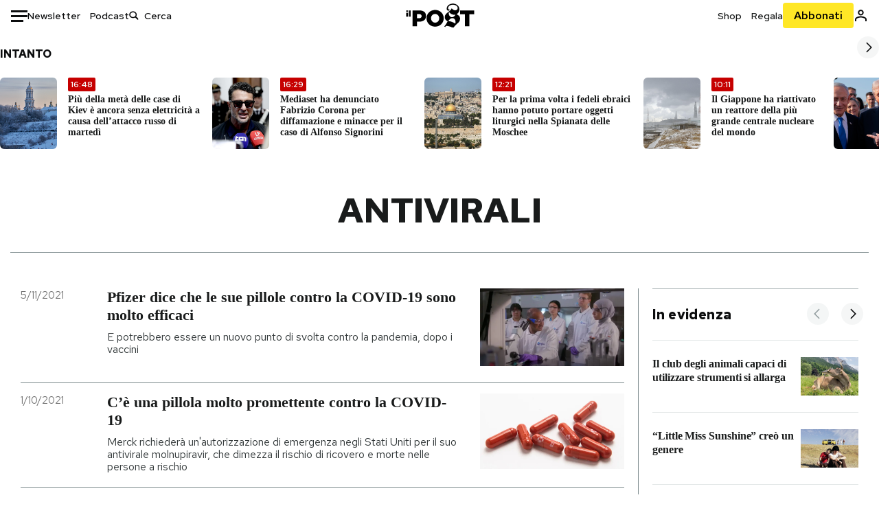

--- FILE ---
content_type: text/html; charset=utf-8
request_url: https://www.ilpost.it/tag/antivirali/
body_size: 35277
content:
<!DOCTYPE html><html lang="it"><head><meta charSet="utf-8"/><meta name="viewport" content="width=device-width"/><link rel="canonical" href="https://www.ilpost.it/tag/antivirali/"/><link rel="next" href="https://www.ilpost.it/tag/antivirali/page/2"/><title>antivirali - Il Post</title><meta name="description" content="Gli articoli, le rassegne, i blog, le foto, tutto quello che arriva dal mondo e dalla rete."/><link rel="shortcut icon" href="https://static-prod.cdnilpost.com/wp-content/uploads/favicon/favicon.ico"/><meta charSet="UTF-8"/><meta http-equiv="X-UA-Compatible" content="IE=Edge,chrome=1"/><meta name="viewport" content="width=device-width, initial-scale=1.0"/><meta name="facebook-domain-verification" content="slsnlbcm4qo9c07qj68ovcdlkbgcni"/><meta name="bitly-verification" content="41976f59b172"/><meta property="fb:admins" content="100006642246117"/><meta property="fb:admins" content="100008255266864"/><meta property="fb:admins" content="100001010538238"/><meta name="msapplication-TileImage" content="https://www.ilpost.it/wp-content/uploads/2017/09/cropped-ilpost-site-icon-270x270.png"/><meta name="robots" content="index, follow, max-image-preview:large, max-snippet:-1, max-video-preview:-1"/><meta property="og:locale" content="it_IT"/><meta property="og:type" content="article"/><meta property="og:title" content="antivirali - Il Post"/><meta property="og:url" content="https://www.ilpost.it/tag/antivirali"/><meta property="og:site_name" content="Il Post"/><meta property="og:image" content="https://www.ilpost.it/wp-content/uploads/2019/10/ilpost-anteprima-colore.png"/><meta property="og:image:width" content="800"/><meta property="og:image:height" content="420"/><meta property="og:image:type" content="image/png"/><meta name="twitter:card" content="summary_large_image"/><meta name="twitter:site" content="@ilpost"/><meta property="article:published_time" content="2021-11-05T15:37:54+01:00"/><meta property="article:modified_time" content="2021-11-05T15:37:54+01:00"/><link rel="shortcut icon" href="https://static-prod.cdnilpost.com/wp-content/uploads/favicon/favicon.ico"/><link rel="preconnect" href="//connect.facebook.net"/><link rel="apple-touch-icon" href="https://static-prod.cdnilpost.com/wp-content/uploads/favicon/apple-touch-icon.png"/><link rel="apple-touch-icon" sizes="57x57" href="https://static-prod.cdnilpost.com/wp-content/uploads/favicon/apple-touch-icon-57x57.png"/><link rel="apple-touch-icon" sizes="72x72" href="https://static-prod.cdnilpost.com/wp-content/uploads/favicon/apple-touch-icon-72x72.png"/><link rel="apple-touch-icon" sizes="76x76" href="https://static-prod.cdnilpost.com/wp-content/uploads/favicon/apple-touch-icon-76x76.png"/><link rel="apple-touch-icon" sizes="114x114" href="https://static-prod.cdnilpost.com/wp-content/uploads/favicon/apple-touch-icon-114x114.png"/><link rel="apple-touch-icon" sizes="120x120" href="https://static-prod.cdnilpost.com/wp-content/uploads/favicon/apple-touch-icon-120x120.png"/><link rel="apple-touch-icon" sizes="144x144" href="https://static-prod.cdnilpost.com/wp-content/uploads/favicon/apple-touch-icon-144x144.png"/><link rel="apple-touch-icon" sizes="152x152" href="https://static-prod.cdnilpost.com/wp-content/uploads/favicon/apple-touch-icon-152x152.png"/><link rel="apple-touch-icon" sizes="180x180" href="https://static-prod.cdnilpost.com/wp-content/uploads/favicon/apple-touch-icon-180x180.png"/><link rel="profile" href="http://gmpg.org/xfn/11"/><link rel="preconnect" href="https://www.google-analytics.com"/><link rel="preconnect" href="https://www.googletagmanager.com"/><link rel="icon" href="https://www.ilpost.it/wp-content/uploads/2017/09/cropped-ilpost-site-icon-32x32.png?x85328" sizes="32x32"/><link rel="icon" sizes="192x192" href="https://www.ilpost.it/wp-content/uploads/2017/09/cropped-ilpost-site-icon-192x192.png?x85328"/><link rel="apple-touch-icon" href="https://www.ilpost.it/wp-content/uploads/2017/09/cropped-ilpost-site-icon-180x180.png?x85328"/><script type="application/ld+json">{"@context":"https://schema.org","@graph":[{"@type":"Organization","@id":"https://www.ilpost.it/#organization","name":"il Post","url":"https://www.ilpost.it","sameAs":["https://www.facebook.com/ilpost/","https://www.instagram.com/il_post/","https://it.linkedin.com/company/il-post","https://www.youtube.com/ilpostvideo","https://twitter.com/ilpost"],"logo":{"@type":"ImageObject","@id":"https://www.ilpost.it/#logo","inLanguage":"it-IT","url":"https://www.ilpost.it/wp-content/uploads/2019/02/26733403_1811817465517366_4401223562549259052_n-1.png","contentUrl":"https://www.ilpost.it/wp-content/uploads/2019/02/26733403_1811817465517366_4401223562549259052_n-1.png","width":960,"height":960,"caption":"il Post"},"image":{"@id":"https://www.ilpost.it/#logo"}},{"@type":"WebSite","@id":"https://www.ilpost.it/#website","url":"https://www.ilpost.it","name":"Il Post","description":"Gli articoli, le rassegne, i blog, le foto, tutto quello che arriva dal mondo e dalla rete.","publisher":{"@id":"https://www.ilpost.it/#organization"},"potentialAction":[{"@type":"SearchAction","target":{"@type":"EntryPoint","urlTemplate":"https://www.ilpost.it/?s={search_term_string}"},"query-input":"required name=search_term_string"}],"inLanguage":"it-IT"},{"@type":"CollectionPage","@id":"https://www.ilpost.it/tag/antivirali/#webpage","url":"https://www.ilpost.it/tag/antivirali/","name":"antivirali - Il Post","isPartOf":{"@id":"https://www.ilpost.it/#website"},"breadcrumb":{"@id":"https://www.ilpost.it/tag/antivirali/#breadcrumb"},"inLanguage":"it-IT","potentialAction":[{"@type":"ReadAction","target":["https://www.ilpost.it/tag/antivirali/"]}]},{"@type":"BreadcrumbList","@id":"https://www.ilpost.it/tag/antivirali/#breadcrumb","itemListElement":[{"@type":"ListItem","position":1,"item":{"@id":"https://www.ilpost.it","name":"Home"}},{"@type":"ListItem","position":2,"item":{"@id":"https://www.ilpost.it/tag/antivirali/","name":"antivirali"}}]}]}</script><meta name="next-head-count" content="9"/><link rel="dns-prefetch" href="https://static-prod.cdnilpost.com/"/><link rel="preconnect" href="https://static-prod.cdnilpost.com/"/><link rel="preload" href="https://static-prod.cdnilpost.com/fonts/fonts.css" as="style"/><link rel="stylesheet" href="https://static-prod.cdnilpost.com/fonts/fonts.css"/><link rel="dns-prefetch preconnect" href="https://securepubads.g.doubleclick.net"/><link rel="preload" href="https://securepubads.g.doubleclick.net/tag/js/gpt.js" as="script"/><script id="theme-script" data-nscript="beforeInteractive">
    (function() {
      function applyTheme(theme) {
        document.documentElement.classList.remove('dark', 'light');
        if (theme === 'dark') {
          document.documentElement.classList.add('dark');
        } else if (theme === 'light') {
          document.documentElement.classList.add('light');
        }
      }
      const storedTheme = localStorage.getItem('theme');
      if (storedTheme !== null) {
        applyTheme(storedTheme);
      } else {
        const systemPrefersDark = window.matchMedia('(prefers-color-scheme: dark)').matches;
        const appliableTheme = "system" === "system"
          ? (systemPrefersDark ? 'dark' : 'light')
          : "system";
        applyTheme(appliableTheme);
        localStorage.setItem('theme', appliableTheme);
      }
    })();
  </script><link rel="preload" href="https://static-prod.ilpost.it/apps/taxonomy/_next/static/css/f009aef712e55a6a.css" as="style"/><link rel="stylesheet" href="https://static-prod.ilpost.it/apps/taxonomy/_next/static/css/f009aef712e55a6a.css" data-n-g=""/><link rel="preload" href="https://static-prod.ilpost.it/apps/taxonomy/_next/static/css/0162c21d162cc7ea.css" as="style"/><link rel="stylesheet" href="https://static-prod.ilpost.it/apps/taxonomy/_next/static/css/0162c21d162cc7ea.css" data-n-p=""/><link rel="preload" href="https://static-prod.ilpost.it/apps/taxonomy/_next/static/css/9aaf476b744fc5c7.css" as="style"/><link rel="stylesheet" href="https://static-prod.ilpost.it/apps/taxonomy/_next/static/css/9aaf476b744fc5c7.css" data-n-p=""/><noscript data-n-css=""></noscript><script defer="" nomodule="" src="https://static-prod.ilpost.it/apps/taxonomy/_next/static/chunks/polyfills-c67a75d1b6f99dc8.js"></script><script defer="" type="text/javascript" src="https://static-prod.cdnilpost.com/libs/manager-common-bi.js" data-nscript="beforeInteractive"></script><script src="https://static-prod.ilpost.it/apps/taxonomy/_next/static/chunks/webpack-c491b74d9638f1b1.js" defer=""></script><script src="https://static-prod.ilpost.it/apps/taxonomy/_next/static/chunks/framework-19f3649580393c10.js" defer=""></script><script src="https://static-prod.ilpost.it/apps/taxonomy/_next/static/chunks/main-400099f40ed5d97f.js" defer=""></script><script src="https://static-prod.ilpost.it/apps/taxonomy/_next/static/chunks/pages/_app-5f4789b3a422eaac.js" defer=""></script><script src="https://static-prod.ilpost.it/apps/taxonomy/_next/static/chunks/5a1939e3-ae0fe9ac9e14e0ee.js" defer=""></script><script src="https://static-prod.ilpost.it/apps/taxonomy/_next/static/chunks/a29ae703-ac6f591cde5a0b44.js" defer=""></script><script src="https://static-prod.ilpost.it/apps/taxonomy/_next/static/chunks/440-b24090f62235bbf6.js" defer=""></script><script src="https://static-prod.ilpost.it/apps/taxonomy/_next/static/chunks/319-0d2c10debda78169.js" defer=""></script><script src="https://static-prod.ilpost.it/apps/taxonomy/_next/static/chunks/pages/tag/%5B...slug%5D-5235679be015335f.js" defer=""></script><script src="https://static-prod.ilpost.it/apps/taxonomy/_next/static/3XXbDTwPMS9rS8d-nIMFZ/_buildManifest.js" defer=""></script><script src="https://static-prod.ilpost.it/apps/taxonomy/_next/static/3XXbDTwPMS9rS8d-nIMFZ/_ssgManifest.js" defer=""></script></head><body class="taxonomy content tag tag-antivirali"><div id="__next"><header class="_site-header_1kqmu_1"><div class="_header-container_1kqmu_20"><div class="row _row-container_1kqmu_37"><div class="col _header-left_1kqmu_50"><div class="_menu-button_1kqmu_75 "><svg xmlns="http://www.w3.org/2000/svg" width="24" height="24" viewBox="0 0 24 24"><path fill="#0c0d0e" d="M24 11v3H0v-3h24Zm-6 7v3H0v-3h18Zm6-14v3H0V4h24Z"></path></svg></div><div class="_header-left-links_1kqmu_59"><a href="/newsletter/" class="_header-left-link_fv8mp_1">Newsletter</a><a href="/podcasts/" class="_header-left-link_fv8mp_1">Podcast</a></div><div class="_header-search_1kqmu_67"><div class="_search-box_1kqmu_67"><form name="" action="/cerca/" class="_search-form_1df8o_1"><button type="submit" class="_search-submit_1df8o_34" aria-label="Cerca"><svg xmlns="http://www.w3.org/2000/svg" width="14" height="13" fill="none" viewBox="0 0 14 13"><path d="m12.9529 11.5688-.3585.32-3.78515-3.37774c-.8367.65778-1.91247 1.06666-3.12768 1.06666C3.09176 9.57772 1 7.71106 1 5.39995c0-2.31112 2.09176-4.17778 4.68157-4.17778 2.5898 0 4.68153 1.86666 4.68153 4.17778 0 1.06666-.45816 2.04444-1.19526 2.79111l3.78506 3.37774Z"></path><path fill="#0c0d0e" d="m12.5944 11.8888-.5178.5802.5178.462.5177-.462-.5177-.5802ZM8.80925 8.51106l.51775-.58018-.48612-.43381-.51221.40268.48058.61131Zm.35859-.32-.55338-.54629-.57451.58197.61015.54449.51774-.58017Zm3.26736 2.79764-.3586.32 1.0355 1.1603.3586-.32-1.0355-1.1603Zm.6769.32L9.327 7.93088 8.29151 9.09123 12.0766 12.469l1.0355-1.1603ZM8.32867 7.89975c-.70356.5531-1.61107.90037-2.6471.90037v1.55518c1.3944 0 2.63842-.47048 3.60827-1.23293l-.96117-1.22262Zm-2.6471.90037c-2.24596 0-3.90397-1.5994-3.90397-3.40017H.2224c0 2.82144 2.52552 4.95535 5.45917 4.95535V8.80012ZM1.7776 5.39995c0-1.80078 1.65801-3.40018 3.90397-3.40018V.444568C2.74792.444568.2224 2.5785.2224 5.39995h1.5552Zm3.90397-3.40018c2.24596 0 3.90397 1.5994 3.90397 3.40018h1.55516c0-2.82145-2.52548-4.955382-5.45913-4.955382V1.99977Zm3.90397 3.40018c0 .8361-.35823 1.62401-.97108 2.24482l1.10676 1.09258c.86138-.87253 1.41948-2.04018 1.41948-3.3374H9.58554ZM8.6501 8.77123l3.7851 3.37777 1.0355-1.1603-3.78511-3.37782L8.6501 8.77123Z"></path></svg></button><input type="text" name="qs" placeholder="Cerca" class="_search-input_1df8o_9" value=""/></form></div></div></div><div class="col _header-center_1kqmu_84"><a href="/" class="_logo_1kqmu_93" aria-label="Il Post"><svg xmlns="http://www.w3.org/2000/svg" width="103" height="35" fill="none" viewBox="0 0 214 76"><path fill="#2a2522" d="M97.4012 59.6176c-1.5931.7261-3.3543 1.0896-5.2845 1.0896-1.9294 0-3.691-.3742-5.2832-1.1253-1.593-.7498-2.9561-1.7532-4.0892-3.0129-1.1348-1.2575-2.0148-2.7084-2.6429-4.3561-.6268-1.6439-.9396-3.3863-.9396-5.2253v-.1459c0-1.839.2999-3.5819.9036-5.2265.6023-1.6447 1.4712-3.0853 2.6047-4.3196 1.1352-1.2347 2.4867-2.2144 4.0548-2.941 1.5677-.7256 3.3174-1.0887 5.2481-1.0887 1.9294 0 3.691.3756 5.284 1.1262 1.5922.7511 2.967 1.7541 4.125 3.0116 1.157 1.2588 2.051 2.7123 2.678 4.3566.627 1.6451.942 3.388.942 5.2273v.1447c0 1.8398-.315 3.5814-.942 5.2253-.627 1.6464-1.496 3.0865-2.605 4.3203-1.111 1.2343-2.4612 2.2145-4.0538 2.9397Zm-16.219 11.7243c3.3199 1.3794 6.9285 2.0698 10.8272 2.0698 3.897 0 7.5056-.6904 10.8256-2.0698 3.321-1.3789 6.209-3.2665 8.662-5.6614 2.454-2.3958 4.367-5.2024 5.739-8.4212 1.371-3.2183 2.058-6.6429 2.058-10.2717v-.1459c0-3.6292-.687-7.0413-2.058-10.2364-1.372-3.1942-3.26-5.9759-5.666-8.3475-2.408-2.3708-5.27-4.2476-8.59-5.6262-3.3199-1.3798-6.9286-2.0689-10.8268-2.0689-3.897 0-7.5061.6891-10.826 2.0689-3.3212 1.3786-6.2078 3.2662-8.6628 5.6615-2.4536 2.3962-4.3667 5.2028-5.7379 8.4224-1.3717 3.2179-2.0569 6.6417-2.0569 10.2721v.1447c0 3.6297.6852 7.0418 2.0569 10.2356 1.3712 3.1937 3.2589 5.978 5.6663 8.3492 2.4052 2.3716 5.269 4.2459 8.5894 5.6248ZM47.2315 45.0853c-1.4262 1.1732-3.3937 1.7596-5.9035 1.7596h-6.6635v-13.284h6.5903c2.5589 0 4.5505.563 5.9767 1.6871 1.4229 1.124 2.1354 2.7649 2.1354 4.9189v.144c0 2.0112-.7125 3.603-2.1354 4.7744Zm-4.8901-23.0942H20.6136v49.9922h14.0509V57.6995h6.9528c3.1375 0 6.0473-.3801 8.7281-1.1423 2.6791-.76 4.9844-1.9035 6.9161-3.4275 1.9309-1.5236 3.4398-3.4043 4.5273-5.6421 1.0857-2.2375 1.6299-4.8329 1.6299-7.7842v-.1437c0-2.7607-.496-5.2362-1.4866-7.427-.9893-2.1896-2.4018-4.036-4.2366-5.535-1.8348-1.5002-4.0563-2.642-6.663-3.4279-2.6067-.7864-5.5041-1.1787-8.6911-1.1787ZM186.161 34.1319h-15.212V21.9911h44.471v12.1408h-15.209v37.8514h-14.05V34.1319ZM6.31675 26.2761H.587891v-4.285H6.31675v4.285Zm0 15.7119H.587891V29.1328H6.31675V41.988Zm2.86443 0H14.91V21.9911H9.18118V41.988Z"></path><path fill="#14b6d1" d="M148.429.565918c5.481 0 10.745 1.928282 14.534 5.353812 3.524 3.1847 5.782 7.65907 5.782 13.09737 0 6.7917-2.933 9.8388-5.426 12.4056-1.14 1.1735-2.201 2.2228-2.719 3.5733 2.816.7018 5.351 2.3119 7.214 4.4867 1.986 2.3192 3.207 5.2772 3.207 8.4561 0 7.7388-3.682 11.1072-8.971 15.8219-3.6 3.209-7.949 7.08-12.275 13.6173-.138.2083-.273.4156-.407.6219-.198-.1544-.392-.2981-.58-.4301-4.251-2.9837-14.867-6.3957-19.859-6.3957-2.371 0-3.612.9484-4.752 2.9197l-.162.2885-3.121-.931c4.081-5.2237 7.861-10.8997 10.769-16.917-2.714-1.4074-5.079-3.1242-6.725-5.3464-1.536-2.0742-2.458-4.5867-2.458-7.7075 0-6.7911 4.354-11.0115 9.371-14.9337l.369-.2865.883-.6793 1.425-1.0868c3.854-2.9448 7.659-5.9653 9.458-10.2652.159-.3802.301-.7653.426-1.1542.247.3306.503.6539.765.9694 2.568 3.0939 5.946 5.7251 9.969 5.7251 2.272 0 4.525-.6243 6.117-1.9913 1.322-1.1354 2.164-2.7906 2.164-5.0017 0-3.261-1.679-5.68339-4.014-7.39643-3.211-2.35624-7.657-3.40072-10.984-3.40072-3.874 0-7.717 1.11069-10.643 3.0501-2.649 1.75569-4.551 4.19485-4.946 7.12065-.231 1.7185.419 3.0888 1.302 4.0578.89.976 2.238 1.2772 3.727 1.2772.412 0 .813-.0231 1.197-.0769-.149.4291-.354.8464-.622 1.2289-1.059 1.5152-2.938 2.242-4.154 2.242-1.911 0-3.209-.731-4.08-1.7318-1.189-1.366-1.565-3.2848-1.533-4.6485.111-4.7497 2.281-8.68312 5.754-11.45955 3.562-2.84756 8.511-4.473032 13.998-4.473032ZM146.886 46.4527c-2.697 0-5.364 1.1485-7.666 2.9063-2.27 1.7331-4.189 4.0637-5.436 6.5263 7.844.2861 15.211 3.5041 21.913 7.775.794-1.3684 1.002-3.0693 1.002-4.6016 0-3.4358-.906-6.8495-2.82-9.2704-1.603-2.027-3.922-3.3356-6.993-3.3356Zm-10.518-18.6415c-.323.2605-.553.6022-.719.9815-.35.7988-.433 1.7584-.433 2.6181 0 3.0199 1.151 6.2814 3.136 8.6771 1.716 2.0704 4.065 3.4969 6.851 3.4969 2.464 0 4.896-1.1718 6.976-2.8735 1.861-1.522 3.445-3.475 4.52-5.45-1.377.5-2.958.7224-4.44.7224-5.943 0-11.899-3.7955-15.891-8.1725Z"></path></svg></a></div><div class="col _header-right_1kqmu_108"><div class="col-xs-5 _header-right-links_1kqmu_116"><a href="https://abbonati.ilpost.it/negozio/" class="_header-right-link_1b8c4_1" id="link_shop_header">Shop</a><a href="https://abbonati.ilpost.it/regala-il-post/" class="_header-right-link_1b8c4_1" id="link_regalo_header">Regala</a></div><div class="col-xs-3 _subscribe-button-container_1kqmu_131"><a href="https://abbonati.ilpost.it" id="button_abbonamento_header" data-ga="click" data-ga-event="button_abbonamento" class="_subscribe-button_19e5e_1" aria-label="Abbonati al Post">Abbonati</a></div><div class="col-xs-1 _user-status_1kqmu_139"><a href="" rel="nofollow" id="icon_login_header" aria-label="Accedi"><svg xmlns="http://www.w3.org/2000/svg" width="21" height="21" viewBox="0 0 24 24"><path fill="#0c0d0e" d="M21.6 17.9997v3.6h-2.28v-3.6c0-.72-3.72-2.52-7.32-2.52-3.59998 0-7.31998 1.8-7.31998 2.52v3.6h-2.28v-3.6c0-3.24 6.36001-4.8 9.59998-4.8 3.24 0 9.6 1.56 9.6 4.8Z"></path><path fill="#0c0d0e" d="M12 4.6799c1.44 0 2.52 1.08 2.52 2.52s-1.08 2.52-2.52 2.52-2.51999-1.08-2.51999-2.52S10.56 4.6799 12 4.6799Zm0-2.28c-2.63999 0-4.79999 2.16-4.79999 4.8 0 2.64 2.16 4.8 4.79999 4.8 2.64 0 4.8-2.16 4.8-4.8 0-2.64-2.16-4.8-4.8-4.8Z"></path></svg></a></div></div></div><nav class="_main-menu_1s4c7_1 "><ul><li class="_sidebar-search_1s4c7_37"><form name="" action="https://ilpost.it/cerca/" class="_search-form_1e0mi_1"><input type="text" name="qs" placeholder="Cerca" class="_search-input_1e0mi_6 _old-version_1e0mi_20" value=""/><button type="submit" class="_search-submit_1e0mi_30" aria-label="Cerca"><svg xmlns="http://www.w3.org/2000/svg" width="20" height="18" fill="none" viewBox="0 0 14 13"><path d="m12.9529 11.5688-.3585.32-3.78515-3.37774c-.8367.65778-1.91247 1.06666-3.12768 1.06666C3.09176 9.57772 1 7.71106 1 5.39995c0-2.31112 2.09176-4.17778 4.68157-4.17778 2.5898 0 4.68153 1.86666 4.68153 4.17778 0 1.06666-.45816 2.04444-1.19526 2.79111l3.78506 3.37774Z"></path><path fill="#0c0d0e" d="m12.5944 11.8888-.5178.5802.5178.462.5177-.462-.5177-.5802ZM8.80925 8.51106l.51775-.58018-.48612-.43381-.51221.40268.48058.61131Zm.35859-.32-.55338-.54629-.57451.58197.61015.54449.51774-.58017Zm3.26736 2.79764-.3586.32 1.0355 1.1603.3586-.32-1.0355-1.1603Zm.6769.32L9.327 7.93088 8.29151 9.09123 12.0766 12.469l1.0355-1.1603ZM8.32867 7.89975c-.70356.5531-1.61107.90037-2.6471.90037v1.55518c1.3944 0 2.63842-.47048 3.60827-1.23293l-.96117-1.22262Zm-2.6471.90037c-2.24596 0-3.90397-1.5994-3.90397-3.40017H.2224c0 2.82144 2.52552 4.95535 5.45917 4.95535V8.80012ZM1.7776 5.39995c0-1.80078 1.65801-3.40018 3.90397-3.40018V.444568C2.74792.444568.2224 2.5785.2224 5.39995h1.5552Zm3.90397-3.40018c2.24596 0 3.90397 1.5994 3.90397 3.40018h1.55516c0-2.82145-2.52548-4.955382-5.45913-4.955382V1.99977Zm3.90397 3.40018c0 .8361-.35823 1.62401-.97108 2.24482l1.10676 1.09258c.86138-.87253 1.41948-2.04018 1.41948-3.3374H9.58554ZM8.6501 8.77123l3.7851 3.37777 1.0355-1.1603-3.78511-3.37782L8.6501 8.77123Z"></path></svg></button></form></li><li class="_menu-section-header_1s4c7_41"><a href="https://www.ilpost.it"><svg xmlns="http://www.w3.org/2000/svg" width="21" height="21" fill="none" viewBox="0 0 24 24"><path fill="#0c0d0e" d="M12 1C5.95 1 1 5.95 1 12s4.95 11 11 11 11-4.95 11-11S18.05 1 12 1Zm-1.1 19.69C6.61 20.14 3.2 16.4 3.2 12c0-.66.11-1.32.22-1.98L8.7 15.3v1.1c0 1.21.99 2.2 2.2 2.2v2.09Zm7.59-2.75c-.33-.88-1.1-1.54-2.09-1.54h-1.1v-3.3c0-.66-.44-1.1-1.1-1.1H7.6V9.8h2.2c.66 0 1.1-.44 1.1-1.1V6.5h2.2c1.21 0 2.2-.99 2.2-2.2v-.44c3.19 1.32 5.5 4.51 5.5 8.14 0 2.31-.88 4.4-2.31 5.94Z"></path></svg>Home</a><ul class="_home-menu_d9ck1_1"><li class="_second-level-menu_d9ck1_10"><a href="https://www.ilpost.it/italia/" class="_menu-item_1gx6z_1 ">Italia</a></li><li class="_second-level-menu_d9ck1_10"><a href="https://www.ilpost.it/mondo/" class="_menu-item_1gx6z_1 ">Mondo</a></li><li class="_second-level-menu_d9ck1_10"><a href="https://www.ilpost.it/politica/" class="_menu-item_1gx6z_1 ">Politica</a></li><li class="_second-level-menu_d9ck1_10"><a href="https://www.ilpost.it/tecnologia/" class="_menu-item_1gx6z_1 ">Tecnologia</a></li><li class="_second-level-menu_d9ck1_10"><a href="https://www.ilpost.it/internet/" class="_menu-item_1gx6z_1 ">Internet</a></li><li class="_second-level-menu_d9ck1_10"><a href="https://www.ilpost.it/scienza/" class="_menu-item_1gx6z_1 ">Scienza</a></li><li class="_second-level-menu_d9ck1_10"><a href="https://www.ilpost.it/cultura/" class="_menu-item_1gx6z_1 ">Cultura</a></li><li class="_second-level-menu_d9ck1_10"><a href="https://www.ilpost.it/economia/" class="_menu-item_1gx6z_1 ">Economia</a></li><li class="_second-level-menu_d9ck1_10"><a href="https://www.ilpost.it/sport/" class="_menu-item_1gx6z_1 ">Sport</a></li><li class="_second-level-menu_d9ck1_10"><a href="https://www.ilpost.it/moda/" class="_menu-item_1gx6z_1 ">Moda</a></li><li class="_second-level-menu_d9ck1_10"><a href="https://www.ilpost.it/libri/" class="_menu-item_1gx6z_1 ">Libri</a></li><li class="_second-level-menu_d9ck1_10"><a href="https://www.ilpost.it/consumismi/" class="_menu-item_1gx6z_1 ">Consumismi</a></li><li class="_second-level-menu_d9ck1_10"><a href="https://www.ilpost.it/storie-idee/" class="_menu-item_1gx6z_1 ">Storie/Idee</a></li><li class="_second-level-menu_d9ck1_10"><a href="https://www.ilpost.it/ok-boomer/" class="_menu-item_1gx6z_1 ">Ok Boomer!</a></li><li class="_second-level-menu_d9ck1_10"><a href="https://www.ilpost.it/media/" class="_menu-item_1gx6z_1 ">Media</a></li><li class="_second-level-menu_d9ck1_10"><a href="https://www.ilpost.it/europa/" class="_menu-item_1gx6z_1 ">Europa</a></li><li class="_second-level-menu_d9ck1_10"><a href="https://www.ilpost.it/altrecose/" class="_menu-item_1gx6z_1 ">Altrecose</a></li></ul><ul id="menu-navi-main" class="menu"></ul></li><li class="_menu-section-header_1s4c7_41"><a href="https://www.ilpost.it/podcasts/"><svg xmlns="http://www.w3.org/2000/svg" width="21" height="21" viewBox="0 0 24 24"><path fill="#0c0d0e" d="M12.5 14.8947c2.0643 0 3.6429-1.5052 3.6429-3.4736V4.47368C16.1429 2.50526 14.5643 1 12.5 1c-2.0643 0-3.64286 1.50526-3.64286 3.47368v6.94742c0 1.9684 1.57856 3.4736 3.64286 3.4736Zm0 2.4316c-3.4 0-6.43571-2.4316-6.43571-5.9052H4c0 3.9368 3.27857 7.1789 7.2857 7.7578V23h2.4286v-3.8211C17.7214 18.6 21 15.3579 21 11.4211h-2.0643c0 3.4736-3.0357 5.9052-6.4357 5.9052Z"></path></svg>Podcast</a></li><li class="_menu-section-header_1s4c7_41"><a href="https://www.ilpost.it/newsletter"><svg xmlns="http://www.w3.org/2000/svg" width="21" height="21" viewBox="0 0 24 24"><path fill="#0c0d0e" d="M20 3.5c1.6569 0 3 1.34315 3 3v11c0 1.6569-1.3431 3-3 3H4c-1.65685 0-3-1.3431-3-3v-11c0-1.65685 1.34315-3 3-3h16Zm0 2H4c-.3423 0-.64444.17199-.8247.43427l8.827 5.39473 8.8496-5.35305C20.6758 5.69036 20.3601 5.5 20 5.5Zm1 2.7239-8.4824 5.1317c-.3196.1934-.7204.1925-1.0391-.0024L3 8.17114V17.5c0 .5523.44772 1 1 1h16c.5523 0 1-.4477 1-1V8.2239Z"></path></svg>Newsletter</a></li><li class="_menu-section-header_1s4c7_41"><a href="https://www.ilpost.it/preferiti/"><svg xmlns="http://www.w3.org/2000/svg" width="21" height="21" viewBox="0 0 24 24"><path fill="#0c0d0e" d="M20 2.9918C20 1.8975 19.096 1 17.9932 1H6.00685C4.90117 1 4 1.88821 4 2.9918v18.9006l.00525.108c.07281.7453.89033 1.2597 1.61797.7872L12 18.647l6.3768 4.1406c.7289.4734 1.6232-.0757 1.6232-.8952V2.9918Zm-2.0057.00858c.0021.00093.0057.00252.0057-.00858V20.159l-5.4554-3.5431L12 16.2622l-.5446.3537L6 20.158V2.99603C6.00012 2.9996 6.00107 3 6.00685 3H17.9932c.0002 0 .0006.00017.0011.00038ZM6 2.99603V2.9918c0 .00063 0 .00121-.00001.00175-.00001.00096-.00001.00178.00001.00248Z"></path></svg>I miei preferiti</a></li><li class="_menu-section-header_1s4c7_41"><a href="https://www.ilpost.it/negozio/"><svg xmlns="http://www.w3.org/2000/svg" width="21" height="21" viewBox="0 0 24 24"><path fill="#0c0d0e" fill-rule="evenodd" d="M16.9671 5.78939C17.0064 3.1706 14.7725 1.03656 12.0136 1c-2.78535.03656-5.01918 2.1706-4.97976 4.80435l-.00003 1.19556H2.5V18.7568c0 1.7911 1.45199 3.2431 3.2431 3.2431h12.5138c1.7911 0 3.2431-1.452 3.2431-3.2431V6.99991h-4.5329V5.78939Zm-2 3.21052v1.63159c0 .5523.4477 1 1 1 .5522 0 1-.4477 1-1V8.99991H19.5v9.75689c0 .6866-.5566 1.2431-1.2431 1.2431H5.7431l-.1271-.0064c-.62684-.0637-1.116-.5931-1.116-1.2367V8.99991h2.53377l-.00004 1.63159c0 .5523.44772 1 1 1 .55229 0 1-.4477 1-1V8.99991h5.93337Zm0-2 .0001-1.22549c.0223-1.49355-1.2952-2.75227-2.9536-2.7746-1.6848.02233-3.00234 1.28105-2.97987 2.78957v1.21052h5.93337Z" clip-rule="evenodd"></path></svg>Shop</a></li><li class="_menu-section-header_1s4c7_41"><a href="https://www.ilpost.it/calendario/"><svg width="20px" height="19px" viewBox="0 0 20 19" version="1.1" xmlns="http://www.w3.org/2000/svg"><g id="Page-1" stroke="none" stroke-width="1" fill="none" fill-rule="evenodd"><g id="Artboard" transform="translate(-72, -789)" fill="#0c0d0e" fill-rule="nonzero"><g id="ICN-Calendar-Outline" transform="translate(73, 790)"><path d="M12.375,-1 C12.9272847,-1 13.375,-0.55228475 13.375,0 L13.375,1 L15.75,1 C17.5086787,1 19,2.24275204 19,3.875 L19,15.125 C19,16.7572691 17.5086885,18 15.75,18 L2.25,18 C0.491283167,18 -1,16.7572774 -1,15.125 L-1,3.875 C-1,2.24274373 0.491293054,1 2.25,1 L4.625,1 L4.625,0 C4.625,-0.55228475 5.07271525,-1 5.625,-1 C6.17728475,-1 6.625,-0.55228475 6.625,0 L6.625,1 L11.375,1 L11.375,0 C11.375,-0.55228475 11.8227153,-1 12.375,-1 Z M17,9 L1,9 L1,15.125 C1,15.5638275 1.52341266,16 2.25,16 L15.75,16 C16.4765633,16 17,15.5638128 17,15.125 L17,9 Z M11.375,3 L6.625,3 L6.625,4 C6.625,4.55228475 6.17728475,5 5.625,5 C5.07271525,5 4.625,4.55228475 4.625,4 L4.625,3 L2.25,3 C1.52342608,3 1,3.43618824 1,3.875 L1,7 L17,7 L17,3.875 C17,3.43620295 16.4765498,3 15.75,3 L13.375,3 L13.375,4 C13.375,4.55228475 12.9272847,5 12.375,5 C11.8227153,5 11.375,4.55228475 11.375,4 L11.375,3 Z"></path></g></g></g></svg>Calendario</a></li><li class="_menu-section-header_1s4c7_41"><a href=""><svg xmlns="http://www.w3.org/2000/svg" width="21" height="21" viewBox="0 0 24 24"><path fill="#0c0d0e" d="M21.6 17.9997v3.6h-2.28v-3.6c0-.72-3.72-2.52-7.32-2.52-3.59998 0-7.31998 1.8-7.31998 2.52v3.6h-2.28v-3.6c0-3.24 6.36001-4.8 9.59998-4.8 3.24 0 9.6 1.56 9.6 4.8Z"></path><path fill="#0c0d0e" d="M12 4.6799c1.44 0 2.52 1.08 2.52 2.52s-1.08 2.52-2.52 2.52-2.51999-1.08-2.51999-2.52S10.56 4.6799 12 4.6799Zm0-2.28c-2.63999 0-4.79999 2.16-4.79999 4.8 0 2.64 2.16 4.8 4.79999 4.8 2.64 0 4.8-2.16 4.8-4.8 0-2.64-2.16-4.8-4.8-4.8Z"></path></svg>Area Personale</a><ul><li><a href="">Entra</a></li></ul></li></ul></nav></div></header><script type="text/javascript">window._ilpost_datalayer =  {"pageType":"archivio","pageTitle":"antivirali - Il Post","pageCategory":[],"tags":["antivirali"],"adult":"0","brand":"ilpost","channel":"","bs-channel":"","isApp":"0"};</script><script type="text/javascript">var __CONTEXT__ =  {"pageType":"archivio","pageTitle":"antivirali - Il Post","pageCategory":[],"tags":["antivirali"],"adult":"0","brand":"ilpost","channel":"","bs-channel":"","isApp":"0"};</script><div data-id="interstitial@desktop@ros" data-format="interstitial" data-device="desktop" data-section="ros" data-ilpostadv-hb="true" data-is-app="false" class="adv-hb_ilpost-adv-hb__eFyXJ undefined "><script type="text/ad-init" data-ad--id="interstitial@desktop@ros" data-ad="true" data-ad--source="ilpost.it" data-ad--format="interstitial" data-ad--device="desktop" data-ad--section="ros" data-ad--size-fluid="true" data-ad--render--async-html="true" data--context="true" data--channel="Annunci,Blog,Cibo,Cucina,Diretta,Eventi,Fan,Formazione,Gossip,Info,Lotto e Superenalotto,Oroscopo,Partner,Persone,Speciale,Test,Viaggi,Video" data--visibility="anonymous"></script></div><div data-id="interstitial@mobile@ros" data-format="interstitial" data-device="mobile" data-section="ros" data-ilpostadv-hb="true" data-is-app="false" class="adv-hb_ilpost-adv-hb__eFyXJ undefined "><script type="text/ad-init" data-ad--id="interstitial@mobile@ros" data-ad="true" data-ad--source="ilpost.it" data-ad--format="interstitial" data-ad--device="mobile" data-ad--section="ros" data-ad--size-fluid="true" data-ad--render--async-html="true" data--context="false" data--channel="Annunci,Blog,Cibo,Cucina,Diretta,Eventi,Fan,Formazione,Gossip,Info,Lotto e Superenalotto,Oroscopo,Partner,Persone,Speciale,Test,Viaggi,Video" data--visibility="anonymous"></script></div><div data-id="skin@mobile@ros" data-format="skin" data-device="mobile" data-section="ros" data-ilpostadv-hb="true" data-is-app="false" class="adv-hb_ilpost-adv-hb__eFyXJ adv-hb_ilpost-adv-hb-skin__20Xn_ "><script type="text/ad-init" data-ad--id="skin@mobile@ros" data-ad="true" data-ad--source="ilpost.it" data-ad--format="skin" data-ad--device="mobile" data-ad--section="ros" data-ad--size-fluid="true" data-ad--render--async-html="true" data--context="false" data--channel="Annunci,Blog,Cibo,Cucina,Diretta,Eventi,Fan,Formazione,Gossip,Info,Lotto e Superenalotto,Oroscopo,Partner,Persone,Speciale,Test,Viaggi,Video" data--visibility="anonymous"></script></div><div data-id="skin@desktop@ros" data-format="skin" data-device="desktop" data-section="ros" data-ilpostadv-hb="true" data-is-app="false" class="adv-hb_ilpost-adv-hb__eFyXJ adv-hb_ilpost-adv-hb-skin__20Xn_ "><script type="text/ad-init" data-ad--id="skin@desktop@ros" data-ad="true" data-ad--source="ilpost.it" data-ad--format="skin" data-ad--device="desktop" data-ad--section="ros" data-ad--size-fluid="true" data-ad--render--async-html="true" data--context="false" data--channel="Annunci,Blog,Cibo,Cucina,Diretta,Eventi,Fan,Formazione,Gossip,Info,Lotto e Superenalotto,Oroscopo,Partner,Persone,Speciale,Test,Viaggi,Video" data--visibility="anonymous"></script></div><div id="mapp_header_box" class="adv-mapp_mapp__sXmhC widget widget_mapp_widget"></div><div id="ilpost_gam_header_box" class="adv_gam adv-gam_adv_ilpost__kDvYt"></div><div class="_generic-slider-container_zvser_1 _bits-container_zvser_54 content-size-s" id="generic-slider-bits"><div class="_generic-slider-title_zvser_15 _bits_zvser_32"><a href="/bits/"><h3 class="_slider-title_zvser_115" aria-label="Intanto" style="font-size:16px;font-weight:700">Intanto</h3></a></div><div class="_loading-container_shx50_1"><svg xmlns="http://www.w3.org/2000/svg" width="24" height="24" viewBox="0 0 512 512"><path d="M275.682 147.999c0 10.864-8.837 19.661-19.682 19.661-10.875 0-19.681-8.796-19.681-19.661V51.364c0-10.885 8.806-19.661 19.681-19.661 10.844 0 19.682 8.776 19.682 19.661v96.635zm0 312.616c0 10.865-8.837 19.682-19.682 19.682-10.875 0-19.681-8.817-19.681-19.682v-96.604c0-10.885 8.806-19.681 19.681-19.681 10.844 0 19.682 8.796 19.682 19.682v96.604zM147.978 236.339c10.885 0 19.681 8.755 19.681 19.641 0 10.885-8.796 19.702-19.681 19.702H51.354c-10.864 0-19.661-8.817-19.661-19.702 0-10.885 8.796-19.641 19.661-19.641h96.624zm312.637 0c10.865 0 19.682 8.755 19.682 19.641 0 10.885-8.817 19.702-19.682 19.702h-96.584c-10.885 0-19.722-8.817-19.722-19.702 0-10.885 8.837-19.641 19.722-19.641h96.584zm-267.069-70.636c7.69 7.66 7.68 20.142 0 27.822-7.701 7.701-20.162 7.701-27.853.02l-68.311-68.322c-7.68-7.701-7.68-20.142 0-27.863 7.68-7.68 20.121-7.68 27.822 0l68.342 68.342zm221.051 221.072c7.7 7.68 7.7 20.163.021 27.863-7.7 7.659-20.142 7.659-27.843-.062l-68.311-68.26c-7.68-7.7-7.68-20.204 0-27.863 7.68-7.7 20.163-7.7 27.842 0l68.291 68.322zm-248.903-68.311c7.69-7.7 20.153-7.7 27.853 0 7.68 7.659 7.69 20.163 0 27.863l-68.342 68.322c-7.67 7.659-20.142 7.659-27.822-.062-7.68-7.68-7.68-20.122 0-27.801l68.311-68.322zM386.775 97.362c7.7-7.68 20.142-7.68 27.822 0 7.7 7.68 7.7 20.183.021 27.863l-68.322 68.311c-7.68 7.68-20.163 7.68-27.843-.02-7.68-7.68-7.68-20.162 0-27.822l68.322-68.332z"></path></svg></div></div><main class="container" id="main-content"><div class="_taxonomy-title_uxhuc_1 _centered_uxhuc_21 undefined"><h1 class="">antivirali</h1></div><div class="row index_row-wrap__aFB00 index_row-two-cols__Uv03O"><div class="col col-xl-9 index_home-left__ikJqd"><article class="_taxonomy-item_u1zxv_1 _opener_u1zxv_17"><a href="https://www.ilpost.it/2021/11/05/pfizer-paxlovid-covid-19-pillole-coronavirus/"><time class="_taxonomy-item__time_u1zxv_41 col-lg-1 col-sm-12">05/11/2021</time><div class="_taxonomy-item__content_u1zxv_57 col-lg-7 col-8"><h2 class="_article-title_vvjfb_7" style="font-size:22px;font-weight:700">Pfizer dice che le sue pillole contro la COVID-19 sono molto efficaci</h2><p class="_article-paragraph_va32j_1 undefined" style="font-size:16px;line-height:18px;font-weight:400;color:var(--Greyscale-Text-Summary)">E potrebbero essere un nuovo punto di svolta contro la pandemia, dopo i vaccini</p></div><figure class="_taxonomy-item__image_u1zxv_73 col-lg-3 col-3"><img src="https://www.ilpost.it/wp-content/uploads/2021/11/pfizer-lab.jpg.webp" alt="Pfizer dice che le sue pillole contro la COVID-19 sono molto efficaci" loading="lazy" decoding="async"/></figure></a></article><article class="_taxonomy-item_u1zxv_1 _opener_u1zxv_17"><a href="https://www.ilpost.it/2021/10/01/molnupiravir-pillola-contro-covid-19-coronavirus-merck/"><time class="_taxonomy-item__time_u1zxv_41 col-lg-1 col-sm-12">01/10/2021</time><div class="_taxonomy-item__content_u1zxv_57 col-lg-7 col-8"><h2 class="_article-title_vvjfb_7" style="font-size:22px;font-weight:700">C’è una pillola molto promettente contro la COVID-19</h2><p class="_article-paragraph_va32j_1 undefined" style="font-size:16px;line-height:18px;font-weight:400;color:var(--Greyscale-Text-Summary)">Merck richiederà un&#x27;autorizzazione di emergenza negli Stati Uniti per il suo antivirale molnupiravir, che dimezza il rischio di ricovero e morte nelle persone a rischio</p></div><figure class="_taxonomy-item__image_u1zxv_73 col-lg-3 col-3"><img src="https://www.ilpost.it/wp-content/uploads/2021/10/molnupiravir.jpg.webp" alt="C’è una pillola molto promettente contro la COVID-19" loading="lazy" decoding="async"/></figure></a></article><article class="_taxonomy-item_u1zxv_1 _opener_u1zxv_17"><a href="https://www.ilpost.it/2021/04/17/farmaci-specifici-coronavirus-antivirali-covid-19/"><time class="_taxonomy-item__time_u1zxv_41 col-lg-1 col-sm-12">17/04/2021</time><div class="_taxonomy-item__content_u1zxv_57 col-lg-7 col-8"><h2 class="_article-title_vvjfb_7" style="font-size:22px;font-weight:700">La ricerca del farmaco giusto contro il coronavirus</h2><p class="_article-paragraph_va32j_1 undefined" style="font-size:16px;line-height:18px;font-weight:400;color:var(--Greyscale-Text-Summary)">Nonostante la SARS e la MERS siamo senza trattamenti specifici di cui abbiamo grande necessità, anche per il futuro</p></div><figure class="_taxonomy-item__image_u1zxv_73 col-lg-3 col-3"><img src="https://www.ilpost.it/wp-content/uploads/2021/04/pills.jpg" alt="La ricerca del farmaco giusto contro il coronavirus" loading="lazy" decoding="async"/></figure></a></article><article class="_taxonomy-item_u1zxv_1 _opener_u1zxv_17"><a href="https://www.ilpost.it/2020/03/23/avigan-coronavirus/"><time class="_taxonomy-item__time_u1zxv_41 col-lg-1 col-sm-12">23/03/2020</time><div class="_taxonomy-item__content_u1zxv_57 col-lg-7 col-8"><h2 class="_article-title_vvjfb_7" style="font-size:22px;font-weight:700">Cosa c’è di vero sull’Avigan contro il coronavirus</h2><p class="_article-paragraph_va32j_1 undefined" style="font-size:16px;line-height:18px;font-weight:400;color:var(--Greyscale-Text-Summary)">L&#x27;efficacia dell&#x27;antivirale – di cui si è discusso molto dopo un video sui social – è ancora oggetto di studio e sperimentazioni, come ha spiegato l&#x27;Agenzia Italiana del Farmaco</p></div><figure class="_taxonomy-item__image_u1zxv_73 col-lg-3 col-3"><img src="https://www.ilpost.it/wp-content/uploads/2020/03/avigan.jpg" alt="Cosa c’è di vero sull’Avigan contro il coronavirus" loading="lazy" decoding="async"/></figure></a></article><article class="_taxonomy-item_u1zxv_1 _opener_u1zxv_17"><a href="https://www.ilpost.it/2020/03/19/farmaci-coronavirus/"><time class="_taxonomy-item__time_u1zxv_41 col-lg-1 col-sm-12">19/03/2020</time><div class="_taxonomy-item__content_u1zxv_57 col-lg-7 col-8"><h2 class="_article-title_vvjfb_7" style="font-size:22px;font-weight:700">A che punto siamo con i farmaci contro il coronavirus</h2><p class="_article-paragraph_va32j_1 undefined" style="font-size:16px;line-height:18px;font-weight:400;color:var(--Greyscale-Text-Summary)">Una collaborazione internazionale sta studiando oltre 50 principi attivi che potrebbero fermare il virus, mentre c&#x27;è un primo insuccesso di una terapia antivirale</p></div><figure class="_taxonomy-item__image_u1zxv_73 col-lg-3 col-3"><img src="https://www.ilpost.it/wp-content/uploads/2020/03/farmaci-coronavirus-covid-19.jpg" alt="A che punto siamo con i farmaci contro il coronavirus" loading="lazy" decoding="async"/></figure></a></article><div data-id="box-1@mobile@undefined" data-format="box-1" data-device="mobile" data-ilpostadv-hb="true" data-is-app="false" class="adv-hb_ilpost-adv-hb__eFyXJ undefined "><script type="text/ad-init" data-ad--id="box-1@mobile@undefined" data-ad="true" data-ad--source="ilpost.it" data-ad--format="box-1" data-ad--device="mobile" data-ad--size-fluid="true" data--context="false" data--channel="Cinema,Citazioni,Cultura,MUsica,Scuola" data--visibility="anonymous"></script></div><article class="_taxonomy-item_u1zxv_1 _opener_u1zxv_17"><a href="https://www.ilpost.it/2020/02/05/nuovo-coronavirus-terapie-sperimentali-antivirali/"><time class="_taxonomy-item__time_u1zxv_41 col-lg-1 col-sm-12">05/02/2020</time><div class="_taxonomy-item__content_u1zxv_57 col-lg-7 col-8"><h2 class="_article-title_vvjfb_7" style="font-size:22px;font-weight:700">Le terapie sperimentali contro il nuovo coronavirus</h2><p class="_article-paragraph_va32j_1 undefined" style="font-size:16px;line-height:18px;font-weight:400;color:var(--Greyscale-Text-Summary)">L&#x27;impiego di un farmaco progettato contro ebola e di altri antivirali ha portato a qualche risultato incoraggiante, ma i test sono ancora in corso</p></div><figure class="_taxonomy-item__image_u1zxv_73 col-lg-3 col-3"><img src="https://www.ilpost.it/wp-content/uploads/2020/02/coronavirus-ambulanza.jpg" alt="Le terapie sperimentali contro il nuovo coronavirus" loading="lazy" decoding="async"/></figure></a></article><div class="_search-tag_pn3hl_1"><div><h3 class="_article-title_vvjfb_7" style="font-size:13px;font-weight:400">Altri articoli su questo argomento</h3></div></div><article class="_taxonomy-item_u1zxv_1 _opener_u1zxv_17"><a href="https://www.ilpost.it/2020/09/03/antinfiammatori-steroidei-covid-19-organizzazione-mondiale-sanita/"><time class="_taxonomy-item__time_u1zxv_41 col-lg-1 col-sm-12">03/09/2020</time><div class="_taxonomy-item__content_u1zxv_57 col-lg-7 col-8"><h2 class="_article-title_vvjfb_7" style="font-size:22px;font-weight:700">Gli antinfiammatori steroidei riducono il rischio di morte nei pazienti gravi con COVID-19</h2><p class="_article-paragraph_va32j_1 undefined" style="font-size:16px;line-height:18px;font-weight:400;color:var(--Greyscale-Text-Summary)">Lo ha confermato l&#x27;Organizzazione Mondiale della Sanità sulla base di una nuova analisi, raccomandandone l&#x27;uso nelle terapie intensive</p></div><figure class="_taxonomy-item__image_u1zxv_73 col-lg-3 col-3"><img src="https://www.ilpost.it/wp-content/uploads/2020/09/desametasone.jpg" alt="Gli antinfiammatori steroidei riducono il rischio di morte nei pazienti gravi con COVID-19" loading="lazy" decoding="async"/></figure></a></article><article class="_taxonomy-item_u1zxv_1 _opener_u1zxv_17"><a href="https://www.ilpost.it/2020/03/13/tocilizumab-anticorpi-monoclonali-coronavirus-covid-19/"><time class="_taxonomy-item__time_u1zxv_41 col-lg-1 col-sm-12">13/03/2020</time><div class="_taxonomy-item__content_u1zxv_57 col-lg-7 col-8"><h2 class="_article-title_vvjfb_7" style="font-size:22px;font-weight:700">I farmaci contro l’artrite reumatoide per trattare i casi gravi di COVID-19</h2><p class="_article-paragraph_va32j_1 undefined" style="font-size:16px;line-height:18px;font-weight:400;color:var(--Greyscale-Text-Summary)">Hanno dato risultati incoraggianti su un numero ristretto di pazienti con polmoniti gravi, ora potranno essere sperimentati negli ospedali italiani</p></div><figure class="_taxonomy-item__image_u1zxv_73 col-lg-3 col-3"><img src="https://www.ilpost.it/wp-content/uploads/2020/03/coronavirus-ospe.jpg" alt="I farmaci contro l’artrite reumatoide per trattare i casi gravi di COVID-19" loading="lazy" decoding="async"/></figure></a></article><article class="_taxonomy-item_u1zxv_1 _opener_u1zxv_17"><a href="https://www.ilpost.it/2023/01/20/vaccino-hiv-janssen-fallimento/"><time class="_taxonomy-item__time_u1zxv_41 col-lg-1 col-sm-12">20/01/2023</time><div class="_taxonomy-item__content_u1zxv_57 col-lg-7 col-8"><h2 class="_article-title_vvjfb_7" style="font-size:22px;font-weight:700">Un altro fallimento per i vaccini contro l’HIV</h2><p class="_article-paragraph_va32j_1 undefined" style="font-size:16px;line-height:18px;font-weight:400;color:var(--Greyscale-Text-Summary)">L&#x27;unico test clinico in fase avanzata è stato interrotto, dopo avere riscontrato l&#x27;inefficacia di un vaccino sperimentale per lungo tempo ritenuto promettente</p></div><figure class="_taxonomy-item__image_u1zxv_73 col-lg-3 col-3"><img src="https://www.ilpost.it/wp-content/uploads/2023/01/20/1674229875-GettyImages-83872645.jpg" alt="Un altro fallimento per i vaccini contro l’HIV" loading="lazy" decoding="async"/></figure></a></article><article class="_taxonomy-item_u1zxv_1 _opener_u1zxv_17"><a href="https://www.ilpost.it/2020/03/08/coronavirus-comportamenti-seguire/"><time class="_taxonomy-item__time_u1zxv_41 col-lg-1 col-sm-12">08/03/2020</time><div class="_taxonomy-item__content_u1zxv_57 col-lg-7 col-8"><h2 class="_article-title_vvjfb_7" style="font-size:22px;font-weight:700">Quali comportamenti seguire per contenere il coronavirus</h2><p class="_article-paragraph_va32j_1 undefined" style="font-size:16px;line-height:18px;font-weight:400;color:var(--Greyscale-Text-Summary)">Per evitare che il contagio si diffonda c&#x27;è bisogno dell&#x27;impegno di tutti, partendo da alcune regole di comportamento</p></div><figure class="_taxonomy-item__image_u1zxv_73 col-lg-3 col-3"><img src="https://www.ilpost.it/wp-content/uploads/2020/03/AP20068438543100.jpg" alt="Quali comportamenti seguire per contenere il coronavirus" loading="lazy" decoding="async"/></figure></a></article><article class="_taxonomy-item_u1zxv_1 _opener_u1zxv_17"><a href="https://www.ilpost.it/2020/06/17/desametasone-covid-19-coronavirus/"><time class="_taxonomy-item__time_u1zxv_41 col-lg-1 col-sm-12">17/06/2020</time><div class="_taxonomy-item__content_u1zxv_57 col-lg-7 col-8"><h2 class="_article-title_vvjfb_7" style="font-size:22px;font-weight:700">Una notizia incoraggiante contro la COVID-19</h2><p class="_article-paragraph_va32j_1 undefined" style="font-size:16px;line-height:18px;font-weight:400;color:var(--Greyscale-Text-Summary)">Le cose da sapere sulla sperimentazione con desametasone, un comune antinfiammatorio steroideo che ha dato risultati promettenti nel trattamento dei malati gravi</p></div><figure class="_taxonomy-item__image_u1zxv_73 col-lg-3 col-3"><img src="https://www.ilpost.it/wp-content/uploads/2020/06/desametasone-covid-19.jpg" alt="Una notizia incoraggiante contro la COVID-19" loading="lazy" decoding="async"/></figure></a></article><article class="_taxonomy-item_u1zxv_1 _opener_u1zxv_17"><a href="https://www.ilpost.it/2022/05/20/vaiolo-delle-scimmie/"><time class="_taxonomy-item__time_u1zxv_41 col-lg-1 col-sm-12">20/05/2022</time><div class="_taxonomy-item__content_u1zxv_57 col-lg-7 col-8"><h2 class="_article-title_vvjfb_7" style="font-size:22px;font-weight:700">Quanto dobbiamo preoccuparci per il vaiolo delle scimmie?</h2><p class="_article-paragraph_va32j_1 undefined" style="font-size:16px;line-height:18px;font-weight:400;color:var(--Greyscale-Text-Summary)">Sono stati segnalati alcuni casi in Italia, Regno Unito, altri paesi europei e Stati Uniti, ma non c&#x27;è da allarmarsi</p></div><figure class="_taxonomy-item__image_u1zxv_73 col-lg-3 col-3"><img src="https://www.ilpost.it/wp-content/uploads/2022/05/20/1653040646-virioni-vaiolo-delle-scimmie.jpg" alt="Quanto dobbiamo preoccuparci per il vaiolo delle scimmie?" loading="lazy" decoding="async"/></figure></a></article><article class="_taxonomy-item_u1zxv_1 _opener_u1zxv_17"><a href="https://www.ilpost.it/2016/12/28/meningite/"><time class="_taxonomy-item__time_u1zxv_41 col-lg-1 col-sm-12">28/12/2016</time><div class="_taxonomy-item__content_u1zxv_57 col-lg-7 col-8"><h2 class="_article-title_vvjfb_7" style="font-size:22px;font-weight:700">Non c’è un “allarme meningite”</h2><p class="_article-paragraph_va32j_1 undefined" style="font-size:16px;line-height:18px;font-weight:400;color:var(--Greyscale-Text-Summary)">La morte di un&#x27;insegnante a Roma ha portato nuove preoccupazioni, complice l&#x27;eccessivo e frettoloso allarmismo su alcuni giornali: non era meningococco</p></div><figure class="_taxonomy-item__image_u1zxv_73 col-lg-3 col-3"><img src="https://www.ilpost.it/wp-content/uploads/2016/12/meningite.jpg" alt="Non c’è un “allarme meningite”" loading="lazy" decoding="async"/></figure></a></article><article class="_taxonomy-item_u1zxv_1 _opener_u1zxv_17"><a href="https://www.ilpost.it/2022/08/03/contatto-positivo-vaiolo-scimmie-cosa-fare/"><time class="_taxonomy-item__time_u1zxv_41 col-lg-1 col-sm-12">03/08/2022</time><div class="_taxonomy-item__content_u1zxv_57 col-lg-7 col-8"><h2 class="_article-title_vvjfb_7" style="font-size:22px;font-weight:700">Cosa fare in caso di contatto con un positivo al vaiolo delle scimmie</h2><p class="_article-paragraph_va32j_1 undefined" style="font-size:16px;line-height:18px;font-weight:400;color:var(--Greyscale-Text-Summary)">Una breve guida con le indicazioni del ministero della Salute, per risolvere qualche dubbio</p></div><figure class="_taxonomy-item__image_u1zxv_73 col-lg-3 col-3"><img src="https://www.ilpost.it/wp-content/uploads/2022/08/03/1659511782-AP21085120851773.jpg" alt="Cosa fare in caso di contatto con un positivo al vaiolo delle scimmie" loading="lazy" decoding="async"/></figure></a></article><div data-id="box-2@mobile@undefined" data-format="box-2" data-device="mobile" data-ilpostadv-hb="true" data-is-app="false" class="adv-hb_ilpost-adv-hb__eFyXJ undefined "><script type="text/ad-init" data-ad--id="box-2@mobile@undefined" data-ad="true" data-ad--source="ilpost.it" data-ad--format="box-2" data-ad--device="mobile" data-ad--size-fluid="true" data--context="false" data--channel="Cinema,Citazioni,Cultura,MUsica,Scuola" data--visibility="anonymous"></script></div><article class="_taxonomy-item_u1zxv_1 _opener_u1zxv_17"><a href="https://www.ilpost.it/2010/06/08/tanti-vaccini-e-poche-certezze/"><time class="_taxonomy-item__time_u1zxv_41 col-lg-1 col-sm-12">08/06/2010</time><div class="_taxonomy-item__content_u1zxv_57 col-lg-7 col-8"><h2 class="_article-title_vvjfb_7" style="font-size:22px;font-weight:700">Mai gridare H1N1</h2><p class="_article-paragraph_va32j_1 undefined" style="font-size:16px;line-height:18px;font-weight:400;color:var(--Greyscale-Text-Summary)">La Stampa si occupa della polemica sui vaccini per l&#x27;H1N1 cercando di capire a chi abbia giovato tanto allarmismo sulla pandemia</p></div><figure class="_taxonomy-item__image_u1zxv_73 col-lg-3 col-3"><img src="https://www.ilpost.it/wp-content/uploads/2010/06/h1n1.jpg" alt="Mai gridare H1N1" loading="lazy" decoding="async"/></figure></a></article><article class="_taxonomy-item_u1zxv_1 _opener_u1zxv_17"><a href="https://www.ilpost.it/2014/04/11/studio-farmaci-influenza-aviaria/"><time class="_taxonomy-item__time_u1zxv_41 col-lg-1 col-sm-12">11/04/2014</time><div class="_taxonomy-item__content_u1zxv_57 col-lg-7 col-8"><h2 class="_article-title_vvjfb_7" style="font-size:22px;font-weight:700">Lo studio sui farmaci contro l’influenza</h2><p class="_article-paragraph_va32j_1 undefined" style="font-size:16px;line-height:18px;font-weight:400;color:var(--Greyscale-Text-Summary)">Nel 2005 i governi di mezzo mondo spesero milioni e milioni per comprare scorte di Tamiflu e Relenza per l&#x27;aviaria, ma ora una contestata ricerca mette in dubbio la loro efficacia</p></div><figure class="_taxonomy-item__image_u1zxv_73 col-lg-3 col-3"><img src="https://www.ilpost.it/wp-content/uploads/2014/04/tamiflu.jpg" alt="Lo studio sui farmaci contro l’influenza" loading="lazy" decoding="async"/></figure></a></article><article class="_taxonomy-item_u1zxv_1 _opener_u1zxv_17"><a href="https://www.ilpost.it/2020/09/06/medici-famiglia-seconda-ondata-coronavirus/"><time class="_taxonomy-item__time_u1zxv_41 col-lg-1 col-sm-12">06/09/2020</time><div class="_taxonomy-item__content_u1zxv_57 col-lg-7 col-8"><h2 class="_article-title_vvjfb_7" style="font-size:22px;font-weight:700">Come andrà per i medici di famiglia, in autunno?</h2><p class="_article-paragraph_va32j_1 undefined" style="font-size:16px;line-height:18px;font-weight:400;color:var(--Greyscale-Text-Summary)">Siamo andati a vedere cosa è migliorato e cosa no rispetto a tutte le cose che non avevano funzionato in primavera, e oggi il coronavirus non è l&#x27;unica preoccupazione</p></div><figure class="_taxonomy-item__image_u1zxv_73 col-lg-3 col-3"><img src="https://www.ilpost.it/wp-content/uploads/2020/09/LP_11341307.jpg" alt="Come andrà per i medici di famiglia, in autunno?" loading="lazy" decoding="async"/></figure></a></article><article class="_taxonomy-item_u1zxv_1 _opener_u1zxv_17"><a href="https://www.ilpost.it/2015/11/19/raffreddore/"><time class="_taxonomy-item__time_u1zxv_41 col-lg-1 col-sm-12">19/11/2015</time><div class="_taxonomy-item__content_u1zxv_57 col-lg-7 col-8"><h2 class="_article-title_vvjfb_7" style="font-size:22px;font-weight:700">Guida di sopravvivenza al raffreddore</h2><p class="_article-paragraph_va32j_1 undefined" style="font-size:16px;line-height:18px;font-weight:400;color:var(--Greyscale-Text-Summary)">Cose da sapere su una delle malattie più diffuse al mondo, a cominciare da una frase da ripetere all&#x27;infinito: non viene a causa del freddo, non viene a causa del freddo, non viene...</p></div><figure class="_taxonomy-item__image_u1zxv_73 col-lg-3 col-3"><img src="https://www.ilpost.it/wp-content/uploads/2015/11/raffreddore.jpg" alt="Guida di sopravvivenza al raffreddore" loading="lazy" decoding="async"/></figure></a></article><article class="_taxonomy-item_u1zxv_1 _opener_u1zxv_17"><a href="https://www.ilpost.it/2024/04/03/influenza-aviaria-contagio-umano-bovino/"><time class="_taxonomy-item__time_u1zxv_41 col-lg-1 col-sm-12">03/04/2024</time><div class="_taxonomy-item__content_u1zxv_57 col-lg-7 col-8"><h2 class="_article-title_vvjfb_7" style="font-size:22px;font-weight:700">Il caso di influenza aviaria in un umano contagiato da un bovino</h2><p class="_article-paragraph_va32j_1 undefined" style="font-size:16px;line-height:18px;font-weight:400;color:var(--Greyscale-Text-Summary)">È successo in Texas dopo un probabile doppio salto di specie del virus, ma i rischi per la popolazione in generale sono ancora bassi</p></div><figure class="_taxonomy-item__image_u1zxv_73 col-lg-3 col-3"><img src="https://www.ilpost.it/wp-content/uploads/2024/04/03/1712141869-bovino.jpg" alt="Il caso di influenza aviaria in un umano contagiato da un bovino" loading="lazy" decoding="async"/></figure></a></article><div class="index_pagination-base__sCpLU"></div></div><aside class="col col-xl-3 index_sidebar__20cRt"><div data-id="skin@desktop@ros" data-format="skin" data-device="desktop" data-section="ros" data-ilpostadv-hb="true" data-is-app="false" class="adv-hb_ilpost-adv-hb__eFyXJ adv-hb_ilpost-adv-hb-skin__20Xn_ "><script type="text/ad-init" data-ad--id="skin@desktop@ros" data-ad="true" data-ad--source="ilpost.it" data-ad--format="skin" data-ad--device="desktop" data-ad--section="ros" data-ad--size-fluid="true" data-ad--render--async-html="true" data--context="false" data--channel="Cinema,Citazioni,Cultura,MUsica,Scuola" data--visibility="anonymous"></script></div><div id="ilpost_gam_hp_sidebar" class="adv_gam adv-gam_adv_ilpost__kDvYt"></div><div id="mapp_hp_sidebar" class="adv-mapp_mapp__sXmhC widget widget_mapp_widget"></div><div id="ilpost_gam_taxonomy_300_250" class="adv_gam adv-gam_adv_ilpost__kDvYt"></div><div class="_sidebar-slider-container_zvser_309  content-size-s" id="sidebar-slider-lanci"><div class="_sidebar-slider-title_zvser_319 undefined"><h3 class="_slider-title_zvser_115" aria-label="In evidenza" style="font-size:16px;font-weight:700">In evidenza</h3></div><div class="_loading-container_shx50_1"><svg xmlns="http://www.w3.org/2000/svg" width="24" height="24" viewBox="0 0 512 512"><path d="M275.682 147.999c0 10.864-8.837 19.661-19.682 19.661-10.875 0-19.681-8.796-19.681-19.661V51.364c0-10.885 8.806-19.661 19.681-19.661 10.844 0 19.682 8.776 19.682 19.661v96.635zm0 312.616c0 10.865-8.837 19.682-19.682 19.682-10.875 0-19.681-8.817-19.681-19.682v-96.604c0-10.885 8.806-19.681 19.681-19.681 10.844 0 19.682 8.796 19.682 19.682v96.604zM147.978 236.339c10.885 0 19.681 8.755 19.681 19.641 0 10.885-8.796 19.702-19.681 19.702H51.354c-10.864 0-19.661-8.817-19.661-19.702 0-10.885 8.796-19.641 19.661-19.641h96.624zm312.637 0c10.865 0 19.682 8.755 19.682 19.641 0 10.885-8.817 19.702-19.682 19.702h-96.584c-10.885 0-19.722-8.817-19.722-19.702 0-10.885 8.837-19.641 19.722-19.641h96.584zm-267.069-70.636c7.69 7.66 7.68 20.142 0 27.822-7.701 7.701-20.162 7.701-27.853.02l-68.311-68.322c-7.68-7.701-7.68-20.142 0-27.863 7.68-7.68 20.121-7.68 27.822 0l68.342 68.342zm221.051 221.072c7.7 7.68 7.7 20.163.021 27.863-7.7 7.659-20.142 7.659-27.843-.062l-68.311-68.26c-7.68-7.7-7.68-20.204 0-27.863 7.68-7.7 20.163-7.7 27.842 0l68.291 68.322zm-248.903-68.311c7.69-7.7 20.153-7.7 27.853 0 7.68 7.659 7.69 20.163 0 27.863l-68.342 68.322c-7.67 7.659-20.142 7.659-27.822-.062-7.68-7.68-7.68-20.122 0-27.801l68.311-68.322zM386.775 97.362c7.7-7.68 20.142-7.68 27.822 0 7.7 7.68 7.7 20.183.021 27.863l-68.322 68.311c-7.68 7.68-20.163 7.68-27.843-.02-7.68-7.68-7.68-20.162 0-27.822l68.322-68.332z"></path></svg></div></div><div class="_sidebar-slider-container_zvser_309  content-size-s" id="sidebar-slider-flashes"><div class="_sidebar-slider-title_zvser_319 undefined"><a href="/flashes/"><h3>Fla<svg fill="none" viewBox="0 0 50.126999 77.433983" width="12" height="18.537072132"><defs id="defs10"></defs><path fill="#0c0d0e" d="m 27.535,0 c 5.481,0 10.745,1.928282 14.534,5.353812 3.524,3.1847 5.782,7.65907 5.782,13.09737 0,6.7917 -2.933,9.8388 -5.426,12.4056 -1.14,1.1735 -2.201,2.2228 -2.719,3.5733 2.816,0.7018 5.351,2.3119 7.214,4.4867 1.986,2.3192 3.207,5.2772 3.207,8.4561 0,7.7388 -3.682,11.1072 -8.971,15.8219 -3.6,3.209 -7.949,7.08 -12.275,13.6173 -0.138,0.2083 -0.273,0.4156 -0.407,0.6219 -0.198,-0.1544 -0.392,-0.2981 -0.58,-0.4301 -4.251,-2.9837 -14.867,-6.3957 -19.859,-6.3957 -2.371,0 -3.612,0.9484 -4.752,2.9197 l -0.162,0.2885 -3.121,-0.931 c 4.081,-5.2237 7.861,-10.8997 10.769,-16.917 -2.714,-1.4074 -5.079,-3.1242 -6.725,-5.3464 -1.536,-2.0742 -2.458,-4.5867 -2.458,-7.7075 0,-6.7911 4.354,-11.0115 9.371,-14.9337 l 0.369,-0.2865 0.883,-0.6793 1.425,-1.0868 c 3.854,-2.9448 7.659,-5.9653 9.458,-10.2652 0.159,-0.3802 0.301,-0.7653 0.426,-1.1542 0.247,0.3306 0.503,0.6539 0.765,0.9694 2.568,3.0939 5.946,5.7251 9.969,5.7251 2.272,0 4.525,-0.6243 6.117,-1.9913 1.322,-1.1354 2.164,-2.7906 2.164,-5.0017 0,-3.261 -1.679,-5.68339 -4.014,-7.39643 -3.211,-2.35624 -7.657,-3.40072 -10.984,-3.40072 -3.874,0 -7.717,1.11069 -10.643,3.0501 -2.649,1.75569 -4.551,4.19485 -4.946,7.12065 -0.231,1.7185 0.419,3.0888 1.302,4.0578 0.89,0.976 2.238,1.2772 3.727,1.2772 0.412,0 0.813,-0.0231 1.197,-0.0769 -0.149,0.4291 -0.354,0.8464 -0.622,1.2289 -1.059,1.5152 -2.938,2.242 -4.154,2.242 -1.911,0 -3.209,-0.731 -4.08,-1.7318 -1.189,-1.366 -1.565,-3.2848 -1.533,-4.6485 0.111,-4.7497 2.281,-8.68312 5.754,-11.45955 C 17.099,1.625472 22.048,0 27.535,0 Z m -1.543,45.886782 c -2.697,0 -5.364,1.1485 -7.666,2.9063 -2.27,1.7331 -4.189,4.0637 -5.436,6.5263 7.844,0.2861 15.211,3.5041 21.913,7.775 0.794,-1.3684 1.002,-3.0693 1.002,-4.6016 0,-3.4358 -0.906,-6.8495 -2.82,-9.2704 -1.603,-2.027 -3.922,-3.3356 -6.993,-3.3356 z m -10.518,-18.6415 c -0.323,0.2605 -0.553,0.6022 -0.719,0.9815 -0.35,0.7988 -0.433,1.7584 -0.433,2.6181 0,3.0199 1.151,6.2814 3.136,8.6771 1.716,2.0704 4.065,3.4969 6.851,3.4969 2.464,0 4.896,-1.1718 6.976,-2.8735 1.861,-1.522 3.445,-3.475 4.52,-5.45 -1.377,0.5 -2.958,0.7224 -4.44,0.7224 -5.943,0 -11.899,-3.7955 -15.891,-8.1725 z"></path></svg>hes</h3></a></div><div class="_loading-container_shx50_1"><svg xmlns="http://www.w3.org/2000/svg" width="24" height="24" viewBox="0 0 512 512"><path d="M275.682 147.999c0 10.864-8.837 19.661-19.682 19.661-10.875 0-19.681-8.796-19.681-19.661V51.364c0-10.885 8.806-19.661 19.681-19.661 10.844 0 19.682 8.776 19.682 19.661v96.635zm0 312.616c0 10.865-8.837 19.682-19.682 19.682-10.875 0-19.681-8.817-19.681-19.682v-96.604c0-10.885 8.806-19.681 19.681-19.681 10.844 0 19.682 8.796 19.682 19.682v96.604zM147.978 236.339c10.885 0 19.681 8.755 19.681 19.641 0 10.885-8.796 19.702-19.681 19.702H51.354c-10.864 0-19.661-8.817-19.661-19.702 0-10.885 8.796-19.641 19.661-19.641h96.624zm312.637 0c10.865 0 19.682 8.755 19.682 19.641 0 10.885-8.817 19.702-19.682 19.702h-96.584c-10.885 0-19.722-8.817-19.722-19.702 0-10.885 8.837-19.641 19.722-19.641h96.584zm-267.069-70.636c7.69 7.66 7.68 20.142 0 27.822-7.701 7.701-20.162 7.701-27.853.02l-68.311-68.322c-7.68-7.701-7.68-20.142 0-27.863 7.68-7.68 20.121-7.68 27.822 0l68.342 68.342zm221.051 221.072c7.7 7.68 7.7 20.163.021 27.863-7.7 7.659-20.142 7.659-27.843-.062l-68.311-68.26c-7.68-7.7-7.68-20.204 0-27.863 7.68-7.7 20.163-7.7 27.842 0l68.291 68.322zm-248.903-68.311c7.69-7.7 20.153-7.7 27.853 0 7.68 7.659 7.69 20.163 0 27.863l-68.342 68.322c-7.67 7.659-20.142 7.659-27.822-.062-7.68-7.68-7.68-20.122 0-27.801l68.311-68.322zM386.775 97.362c7.7-7.68 20.142-7.68 27.822 0 7.7 7.68 7.7 20.183.021 27.863l-68.322 68.311c-7.68 7.68-20.163 7.68-27.843-.02-7.68-7.68-7.68-20.162 0-27.822l68.322-68.332z"></path></svg></div></div><div class="_podcasts-container_1f8fb_1"><div class="_podcasts-title_1f8fb_10"><a href="/podcasts/" class="_sidebar-podcast-title_1f8fb_21"><h3 class="_section-title-16_uyojx_1">Podcast</h3></a></div><div class="_podcasts-items_1f8fb_31"><a href="https://www.ilpost.it/episodes/ep-217-disegnare-mappe/" class="_podcast-link_16pok_1"><article class="_single-podcast_16pok_5"><div class="_podcast-container_16pok_14"><div class="_podcast-container__date_16pok_24"><time class="_podcast-date_16pok_34">21 gennaio 26</time></div><h4 class="_podcast-title_16pok_40">Ep 217 – Disegnare mappe</h4><figure class="_podcast-image_16pok_50"><img src="https://www.ilpost.it/wp-content/uploads/2024/12/13/1734104728-Orazio_copertina_500x500.jpg" alt="" loading="lazy"/></figure></div></article></a><a href="https://www.ilpost.it/episodes/la-groenlandia-e-molto-piu-importante-di-quello-che-pensate-con-leonardo-parigi/" class="_podcast-link_6sdue_1"><article class="_single-podcast_6sdue_4"><div class="_podcast-container_6sdue_13"><div class="_podcast-container__date_6sdue_24"><time class="_podcast-date_6sdue_33">21 gennaio 26</time></div><h4 class="_podcast-title_6sdue_39">La Groenlandia è molto più importante di quello che pensate, con Leonardo Parigi</h4><figure class="_podcast-image_6sdue_49"><img src="https://www.ilpost.it/wp-content/uploads/2025/01/08/1736326190-globo-500x500-1.jpg" alt="La Groenlandia è molto più importante di quello che pensate, con Leonardo Parigi" loading="lazy"/></figure></div></article></a><a href="https://www.ilpost.it/episodes/ep-1128-non-per-legge-ma-per-gentilezza-e-le-altre-storie-di-oggi/" class="_podcast-link_6sdue_1"><article class="_single-podcast_6sdue_4"><div class="_podcast-container_6sdue_13"><div class="_podcast-container__date_6sdue_24"><time class="_podcast-date_6sdue_33">21 gennaio 26</time></div><h4 class="_podcast-title_6sdue_39">Ep. 1128 – Non per legge ma per gentilezza e le altre storie di oggi</h4><figure class="_podcast-image_6sdue_49"><img src="https://www.ilpost.it/wp-content/uploads/2021/05/evening-1.png" alt="Ep. 1128 – Non per legge ma per gentilezza e le altre storie di oggi" loading="lazy"/></figure></div></article></a><a href="https://www.ilpost.it/episodes/ep-407-un-nazista-a-washington/" class="_podcast-link_6sdue_1"><article class="_single-podcast_6sdue_4"><div class="_podcast-container_6sdue_13"><div class="_podcast-container__date_6sdue_24"><time class="_podcast-date_6sdue_33">21 gennaio 26</time></div><h4 class="_podcast-title_6sdue_39">Ep. 407 – Un nazista a Washington</h4><figure class="_podcast-image_6sdue_49"><img src="https://www.ilpost.it/wp-content/uploads/2023/05/19/1684536738-copertina500x500.jpg" alt="Ep. 407 – Un nazista a Washington" loading="lazy"/></figure></div></article></a><a href="https://www.ilpost.it/episodes/gli-artisti-del-rimorchio-sono-ancora-qui-con-viola-stefanello/" class="_podcast-link_6sdue_1"><article class="_single-podcast_6sdue_4"><div class="_podcast-container_6sdue_13"><div class="_podcast-container__date_6sdue_24"><time class="_podcast-date_6sdue_33">21 gennaio 26</time></div><h4 class="_podcast-title_6sdue_39">Gli artisti del rimorchio sono ancora qui, con Viola Stefanello</h4><figure class="_podcast-image_6sdue_49"><img src="https://www.ilpost.it/wp-content/uploads/2021/04/app-tb.jpg" alt="Gli artisti del rimorchio sono ancora qui, con Viola Stefanello" loading="lazy"/></figure></div></article></a><a href="https://www.ilpost.it/episodes/la-groenlandia-e-la-citta-delle-donne/" class="_podcast-link_6sdue_1"><article class="_single-podcast_6sdue_4"><div class="_podcast-container_6sdue_13"><div class="_podcast-container__date_6sdue_24"><time class="_podcast-date_6sdue_33">20 gennaio 26</time></div><h4 class="_podcast-title_6sdue_39">La Groenlandia e la città delle donne</h4><figure class="_podcast-image_6sdue_49"><img src="https://static-prod.cdnilpost.com/wp-content/uploads/2025/05/09/1746801651-Un_Vocale_Lungo_500x500_cover.jpg" alt="La Groenlandia e la città delle donne" loading="lazy"/></figure></div></article></a><a href="https://www.ilpost.it/episodes/disclosure-da-dove-vengo/" class="_podcast-link_6sdue_1"><article class="_single-podcast_6sdue_4"><div class="_podcast-container_6sdue_13"><div class="_podcast-container__date_6sdue_24"><time class="_podcast-date_6sdue_33">19 gennaio 26</time></div><h4 class="_podcast-title_6sdue_39">Ep. 4 – Disclosure: da dove vengo?</h4><figure class="_podcast-image_6sdue_49"><img src="https://static-prod.cdnilpost.com/wp-content/uploads/2026/01/09/1767966621-Cover_1000x1000BancaEtica.jpg" alt="Ep. 4 – Disclosure: da dove vengo?" loading="lazy"/></figure></div></article></a><a href="https://www.ilpost.it/episodes/ep-138-due-considerazioni-sul-mancinismo/" class="_podcast-link_6sdue_1"><article class="_single-podcast_6sdue_4"><div class="_podcast-container_6sdue_13"><div class="_podcast-container__date_6sdue_24"><time class="_podcast-date_6sdue_33">18 gennaio 26</time></div><h4 class="_podcast-title_6sdue_39">Ep. 138 – Due considerazioni sul mancinismo</h4><figure class="_podcast-image_6sdue_49"><img src="https://www.ilpost.it/wp-content/uploads/2023/03/24/1679665127-copertina500x500.jpg" alt="Ep. 138 – Due considerazioni sul mancinismo" loading="lazy"/></figure></div></article></a><a href="https://www.ilpost.it/episodes/perche-rispetto-al-novecento-siamo-meno-creativi/" class="_podcast-link_6sdue_1"><article class="_single-podcast_6sdue_4"><div class="_podcast-container_6sdue_13"><div class="_podcast-container__date_6sdue_24"><time class="_podcast-date_6sdue_33">18 gennaio 26</time></div><h4 class="_podcast-title_6sdue_39">Perché rispetto al Novecento siamo meno creativi?</h4><figure class="_podcast-image_6sdue_49"><img src="https://www.ilpost.it/wp-content/uploads/2024/05/31/1717170231-copertina500x500.jpg" alt="Perché rispetto al Novecento siamo meno creativi?" loading="lazy"/></figure></div></article></a><a href="https://www.ilpost.it/episodes/leonardo-dna-vinci/" class="_podcast-link_6sdue_1"><article class="_single-podcast_6sdue_4"><div class="_podcast-container_6sdue_13"><div class="_podcast-container__date_6sdue_24"><time class="_podcast-date_6sdue_33">16 gennaio 26</time></div><h4 class="_podcast-title_6sdue_39">Leonardo DNA Vinci</h4><figure class="_podcast-image_6sdue_49"><img src="https://www.ilpost.it/wp-content/uploads/2022/04/CVUS-logo.png" alt="Leonardo DNA Vinci" loading="lazy"/></figure></div></article></a></div></div><div data-id="box-2@desktop@ros" data-format="box-2" data-device="desktop" data-section="ros" data-ilpostadv-hb="true" data-is-app="false" class="adv-hb_ilpost-adv-hb__eFyXJ undefined "><script type="text/ad-init" data-ad--id="box-2@desktop@ros" data-ad="true" data-ad--source="ilpost.it" data-ad--format="box-2" data-ad--device="desktop" data-ad--section="ros" data-ad--size-fluid="true" data--context="false" data--channel="Cinema,Citazioni,Cultura,MUsica,Scuola" data--visibility="anonymous"></script></div></aside></div><div id="mapp_sticky_footer" class="adv-mapp_mapp__sXmhC widget widget_mapp_widget"></div><div id="ilpost_gam_sticky_footer" class="adv_gam adv-gam_adv_ilpost__kDvYt"></div></main><div id="ilpost_gam_pixel" class="adv_gam adv-gam_adv_ilpost__kDvYt"></div><footer class="footer-minimal _footer_k8706_1"><div class="_container_k8706_19"><div class="_footer-row_k8706_26"><div class="_col-logo_k8706_50"><a href="/" aria-label="Il Post"><svg xmlns="http://www.w3.org/2000/svg" width="102" height="36" fill="none" viewBox="0 0 214 76"><path fill="#2A2522" d="M97.4012 59.6176c-1.5931.7261-3.3543 1.0896-5.2845 1.0896-1.9294 0-3.691-.3742-5.2832-1.1253-1.593-.7498-2.9561-1.7532-4.0892-3.0129-1.1348-1.2575-2.0148-2.7084-2.6429-4.3561-.6268-1.6439-.9396-3.3863-.9396-5.2253v-.1459c0-1.839.2999-3.5819.9036-5.2265.6023-1.6447 1.4712-3.0853 2.6047-4.3196 1.1352-1.2347 2.4867-2.2144 4.0548-2.941 1.5677-.7256 3.3174-1.0887 5.2481-1.0887 1.9294 0 3.691.3756 5.284 1.1262 1.5922.7511 2.967 1.7541 4.125 3.0116 1.157 1.2588 2.051 2.7123 2.678 4.3566.627 1.6451.942 3.388.942 5.2273v.1447c0 1.8398-.315 3.5814-.942 5.2253-.627 1.6464-1.496 3.0865-2.605 4.3203-1.111 1.2343-2.4612 2.2145-4.0538 2.9397Zm-16.219 11.7243c3.3199 1.3794 6.9285 2.0698 10.8272 2.0698 3.897 0 7.5056-.6904 10.8256-2.0698 3.321-1.3789 6.209-3.2665 8.662-5.6614 2.454-2.3958 4.367-5.2024 5.739-8.4212 1.371-3.2183 2.058-6.6429 2.058-10.2717v-.1459c0-3.6292-.687-7.0413-2.058-10.2364-1.372-3.1942-3.26-5.9759-5.666-8.3475-2.408-2.3708-5.27-4.2476-8.59-5.6262-3.3199-1.3798-6.9286-2.0689-10.8268-2.0689-3.897 0-7.5061.6891-10.826 2.0689-3.3212 1.3786-6.2078 3.2662-8.6628 5.6615-2.4536 2.3962-4.3667 5.2028-5.7379 8.4224-1.3717 3.2179-2.0569 6.6417-2.0569 10.2721v.1447c0 3.6297.6852 7.0418 2.0569 10.2356 1.3712 3.1937 3.2589 5.978 5.6663 8.3492 2.4052 2.3716 5.269 4.2459 8.5894 5.6248ZM47.2315 45.0853c-1.4262 1.1732-3.3937 1.7596-5.9035 1.7596h-6.6635v-13.284h6.5903c2.5589 0 4.5505.563 5.9767 1.6871 1.4229 1.124 2.1354 2.7649 2.1354 4.9189v.144c0 2.0112-.7125 3.603-2.1354 4.7744Zm-4.8901-23.0942H20.6136v49.9922h14.0509V57.6995h6.9528c3.1375 0 6.0473-.3801 8.7281-1.1423 2.6791-.76 4.9844-1.9035 6.9161-3.4275 1.9309-1.5236 3.4398-3.4043 4.5273-5.6421 1.0857-2.2375 1.6299-4.8329 1.6299-7.7842v-.1437c0-2.7607-.496-5.2362-1.4866-7.427-.9893-2.1896-2.4018-4.036-4.2366-5.535-1.8348-1.5002-4.0563-2.642-6.663-3.4279-2.6067-.7864-5.5041-1.1787-8.6911-1.1787ZM186.161 34.1319h-15.212V21.9911h44.471v12.1408h-15.209v37.8514h-14.05V34.1319ZM6.31675 26.2761H.587891v-4.285H6.31675v4.285Zm0 15.7119H.587891V29.1328H6.31675V41.988Zm2.86443 0H14.91V21.9911H9.18118V41.988Z"></path><path fill="#14B6D1" d="M148.429.565918c5.481 0 10.745 1.928282 14.534 5.353812 3.524 3.1847 5.782 7.65907 5.782 13.09737 0 6.7917-2.933 9.8388-5.426 12.4056-1.14 1.1735-2.201 2.2228-2.719 3.5733 2.816.7018 5.351 2.3119 7.214 4.4867 1.986 2.3192 3.207 5.2772 3.207 8.4561 0 7.7388-3.682 11.1072-8.971 15.8219-3.6 3.209-7.949 7.08-12.275 13.6173-.138.2083-.273.4156-.407.6219-.198-.1544-.392-.2981-.58-.4301-4.251-2.9837-14.867-6.3957-19.859-6.3957-2.371 0-3.612.9484-4.752 2.9197l-.162.2885-3.121-.931c4.081-5.2237 7.861-10.8997 10.769-16.917-2.714-1.4074-5.079-3.1242-6.725-5.3464-1.536-2.0742-2.458-4.5867-2.458-7.7075 0-6.7911 4.354-11.0115 9.371-14.9337l.369-.2865.883-.6793 1.425-1.0868c3.854-2.9448 7.659-5.9653 9.458-10.2652.159-.3802.301-.7653.426-1.1542.247.3306.503.6539.765.9694 2.568 3.0939 5.946 5.7251 9.969 5.7251 2.272 0 4.525-.6243 6.117-1.9913 1.322-1.1354 2.164-2.7906 2.164-5.0017 0-3.261-1.679-5.68339-4.014-7.39643-3.211-2.35624-7.657-3.40072-10.984-3.40072-3.874 0-7.717 1.11069-10.643 3.0501-2.649 1.75569-4.551 4.19485-4.946 7.12065-.231 1.7185.419 3.0888 1.302 4.0578.89.976 2.238 1.2772 3.727 1.2772.412 0 .813-.0231 1.197-.0769-.149.4291-.354.8464-.622 1.2289-1.059 1.5152-2.938 2.242-4.154 2.242-1.911 0-3.209-.731-4.08-1.7318-1.189-1.366-1.565-3.2848-1.533-4.6485.111-4.7497 2.281-8.68312 5.754-11.45955 3.562-2.84756 8.511-4.473032 13.998-4.473032ZM146.886 46.4527c-2.697 0-5.364 1.1485-7.666 2.9063-2.27 1.7331-4.189 4.0637-5.436 6.5263 7.844.2861 15.211 3.5041 21.913 7.775.794-1.3684 1.002-3.0693 1.002-4.6016 0-3.4358-.906-6.8495-2.82-9.2704-1.603-2.027-3.922-3.3356-6.993-3.3356Zm-10.518-18.6415c-.323.2605-.553.6022-.719.9815-.35.7988-.433 1.7584-.433 2.6181 0 3.0199 1.151 6.2814 3.136 8.6771 1.716 2.0704 4.065 3.4969 6.851 3.4969 2.464 0 4.896-1.1718 6.976-2.8735 1.861-1.522 3.445-3.475 4.52-5.45-1.377.5-2.958.7224-4.44.7224-5.943 0-11.899-3.7955-15.891-8.1725Z"></path></svg></a></div><div class="_col-menu_k8706_72"><ul><li><a href="/chi-siamo/">Chi siamo</a></li><li><a href="https://www.citynews.it/advertising/ilpost/" rel="nofollow noreferrer" target="_blank">Pubblicità</a></li><li><a href="/privacy/">Privacy</a></li><li><a href="#" class="iubenda-banner-link">Gestisci le preferenze</a></li><li><a href="/condizioni-generali/">Condizioni d&#x27;uso</a></li><li><a href="/dichiarazione-di-accessibilita/">Dichiarazione di accessibilità</a></li></ul></div><p class="_col-text_k8706_127">Il Post è una testata registrata presso il Tribunale di Milano, 419 del 28 settembre 2009 - ISSN 2610-9980</p><div class="_col-meta_k8706_147"><a href="https://abbonati.ilpost.it" id="button_abbonamento_header" data-ga="click" data-ga-event="button_abbonamento" class="_subscribe-button_19e5e_1" aria-label="Abbonati al Post">Abbonati</a></div></div></div></footer></div><script id="__NEXT_DATA__" type="application/json">{"props":{"pageProps":{"data":{"head":{"exec_time":0.383,"debug_extra":{"es_msearch_time":0.049,"es_took_taxonomy_info":0,"es_took_main":16,"es_took_lanci":6,"es_took_podcast":5,"es_took_altrecose_preorder":0}},"data":{"taxonomy_info":{"head":{"total":1,"status":200,"took":0,"current":7,"params":{"type":"tag","val":"antivirali","pg":1,"hits":20}},"meta":{"label":"Taxonomy","show_label":false,"link":false},"data":{"id":222630,"name":"antivirali","slug":"antivirali","taxonomy":"post_tag","meta":{"is_taxonomy_special":false}}},"main":{"head":{"total":20,"status":200,"took":16,"current":20,"tag_search_result_start_from":6,"params":{"type":"tag","val":"antivirali","pg":1,"hits":20}},"meta":{"label":"Taxonomies","show_label":false,"link":false},"tags":[],"data":[{"id":2503581,"status":"publish","mtype":"post","msubtype":"post","title":"Pfizer dice che le sue pillole contro la COVID-19 sono molto efficaci","titolo2":"E potrebbero essere un nuovo punto di svolta contro la pandemia, dopo i vaccini","type":"post","link":"https://www.ilpost.it/2021/11/05/pfizer-paxlovid-covid-19-pillole-coronavirus/","featured_image":{"summary":"(Pfizer)","alt":"","title":"pfizer-lab","sizes":{"imgbig":"https://www.ilpost.it/wp-content/uploads/2021/11/pfizer-lab.jpg.webp","thumbnail":"https://www.ilpost.it/wp-content/uploads/2021/11/pfizer-lab-130x91.jpg.webp","2048x2048":"https://www.ilpost.it/wp-content/uploads/2021/11/pfizer-lab.jpg.webp","large":"https://www.ilpost.it/wp-content/uploads/2021/11/pfizer-lab-680x365.jpg.webp","1536x1536":"https://www.ilpost.it/wp-content/uploads/2021/11/pfizer-lab.jpg.webp","medium":"https://www.ilpost.it/wp-content/uploads/2021/11/pfizer-lab-400x215.jpg.webp","medium_large":"https://www.ilpost.it/wp-content/uploads/2021/11/pfizer-lab-768x412.jpg.webp"}},"image":"https://www.ilpost.it/wp-content/uploads/2021/11/pfizer-lab.jpg.webp","summary":"E potrebbero essere un nuovo punto di svolta contro la pandemia, dopo i vaccini","excerpt":"E potrebbero essere un nuovo punto di svolta contro la pandemia, dopo i vaccini","timestamp":"2021-11-05T15:37:54+01:00","access_level":"all","audio_minutes":0,"derived_info":{"category":["scienza"],"category_info":[{"id":"59","name":"Scienza","slug":"scienza"}],"post_tag_info":[{"id":"222630","name":"antivirali","slug":"antivirali"},{"id":"137329","name":"coronavirus","slug":"coronavirus"},{"id":"222695","name":"covid-19","slug":"covid-19"},{"id":"25029","name":"farmaci","slug":"farmaci"},{"id":"229132","name":"paxlovid","slug":"paxlovid"},{"id":"52527","name":"Pfizer","slug":"pfizer"}],"post_tag":["antivirali","coronavirus","covid-19","farmaci","paxlovid","pfizer"]}},{"id":2489560,"status":"publish","mtype":"post","msubtype":"post","title":"C’è una pillola molto promettente contro la COVID-19","titolo2":"Merck richiederà un'autorizzazione di emergenza negli Stati Uniti per il suo antivirale molnupiravir, che dimezza il rischio di ricovero e morte nelle persone a rischio","type":"post","link":"https://www.ilpost.it/2021/10/01/molnupiravir-pillola-contro-covid-19-coronavirus-merck/","featured_image":{"summary":"(Merck)","alt":"","title":"molnupiravir","sizes":{"imgbig":"https://www.ilpost.it/wp-content/uploads/2021/10/molnupiravir.jpg.webp","thumbnail":"https://www.ilpost.it/wp-content/uploads/2021/10/molnupiravir-130x91.jpg.webp","2048x2048":"https://www.ilpost.it/wp-content/uploads/2021/10/molnupiravir.jpg.webp","large":"https://www.ilpost.it/wp-content/uploads/2021/10/molnupiravir-680x356.jpg.webp","1536x1536":"https://www.ilpost.it/wp-content/uploads/2021/10/molnupiravir.jpg.webp","medium":"https://www.ilpost.it/wp-content/uploads/2021/10/molnupiravir-400x210.jpg.webp","medium_large":"https://www.ilpost.it/wp-content/uploads/2021/10/molnupiravir-768x402.jpg.webp"}},"image":"https://www.ilpost.it/wp-content/uploads/2021/10/molnupiravir.jpg.webp","summary":"Merck richiederà un'autorizzazione di emergenza negli Stati Uniti per il suo antivirale molnupiravir, che dimezza il rischio di ricovero e morte nelle persone a rischio","excerpt":"Merck richiederà un'autorizzazione di emergenza negli Stati Uniti per il suo antivirale molnupiravir, che dimezza il rischio di ricovero e morte nelle persone a rischio","timestamp":"2021-10-01T15:27:57+02:00","access_level":"all","audio_minutes":0,"derived_info":{"category":["scienza"],"category_info":[{"id":"59","name":"Scienza","slug":"scienza"}],"post_tag_info":[{"id":"222630","name":"antivirali","slug":"antivirali"},{"id":"137329","name":"coronavirus","slug":"coronavirus"},{"id":"222695","name":"covid-19","slug":"covid-19"},{"id":"226593","name":"merck","slug":"merck"},{"id":"227848","name":"molnupiravir","slug":"molnupiravir"}],"post_tag":["antivirali","coronavirus","covid-19","merck","molnupiravir"]}},{"id":2422960,"status":"publish","mtype":"post","msubtype":"post","title":"La ricerca del farmaco giusto contro il coronavirus","titolo2":"Nonostante la SARS e la MERS siamo senza trattamenti specifici di cui abbiamo grande necessità, anche per il futuro","type":"post","link":"https://www.ilpost.it/2021/04/17/farmaci-specifici-coronavirus-antivirali-covid-19/","featured_image":{"summary":"(David McNew/Getty Images)","alt":"","title":"pills","sizes":{"imgbig":"https://www.ilpost.it/wp-content/uploads/2021/04/pills.jpg","thumbnail":"https://www.ilpost.it/wp-content/uploads/2021/04/pills-130x91.jpg","2048x2048":"https://www.ilpost.it/wp-content/uploads/2021/04/pills.jpg","large":"https://www.ilpost.it/wp-content/uploads/2021/04/pills-680x342.jpg","1536x1536":"https://www.ilpost.it/wp-content/uploads/2021/04/pills.jpg","medium":"https://www.ilpost.it/wp-content/uploads/2021/04/pills-400x201.jpg","medium_large":"https://www.ilpost.it/wp-content/uploads/2021/04/pills-768x386.jpg"}},"image":"https://www.ilpost.it/wp-content/uploads/2021/04/pills.jpg","summary":"Nonostante la SARS e la MERS siamo senza trattamenti specifici di cui abbiamo grande necessità, anche per il futuro","excerpt":"Nonostante la SARS e la MERS siamo senza trattamenti specifici di cui abbiamo grande necessità, anche per il futuro","timestamp":"2021-04-17T10:13:29+02:00","access_level":"all","audio_minutes":0,"derived_info":{"category":["scienza"],"category_info":[{"id":"59","name":"Scienza","slug":"scienza"}],"post_tag_info":[{"id":"222630","name":"antivirali","slug":"antivirali"},{"id":"66391","name":"aziende farmaceutiche","slug":"aziende-farmaceutiche"},{"id":"137329","name":"coronavirus","slug":"coronavirus"},{"id":"222695","name":"covid-19","slug":"covid-19"},{"id":"25029","name":"farmaci","slug":"farmaci"},{"id":"34751","name":"malattie","slug":"malattie"},{"id":"222631","name":"remdesivir","slug":"remdesivir"},{"id":"2273","name":"salute","slug":"salute"},{"id":"6817","name":"virus","slug":"virus"}],"post_tag":["antivirali","aziende-farmaceutiche","coronavirus","covid-19","farmaci","malattie","remdesivir","salute","virus"]}},{"id":2262363,"status":"publish","mtype":"post","msubtype":"post","title":"Cosa c’è di vero sull’Avigan contro il coronavirus","titolo2":"L'efficacia dell'antivirale – di cui si è discusso molto dopo un video sui social – è ancora oggetto di studio e sperimentazioni, come ha spiegato l'Agenzia Italiana del Farmaco","type":"post","link":"https://www.ilpost.it/2020/03/23/avigan-coronavirus/","featured_image":{"summary":"(EPA/KIMIMASA MAYAMA via ANSA)","alt":"","title":"avigan","sizes":{"imgbig":"https://www.ilpost.it/wp-content/uploads/2020/03/avigan.jpg","thumbnail":"https://www.ilpost.it/wp-content/uploads/2020/03/avigan-130x91.jpg","2048x2048":"https://www.ilpost.it/wp-content/uploads/2020/03/avigan.jpg","large":"https://www.ilpost.it/wp-content/uploads/2020/03/avigan-680x366.jpg","1536x1536":"https://www.ilpost.it/wp-content/uploads/2020/03/avigan.jpg","medium":"https://www.ilpost.it/wp-content/uploads/2020/03/avigan-400x215.jpg","medium_large":"https://www.ilpost.it/wp-content/uploads/2020/03/avigan-768x413.jpg"}},"image":"https://www.ilpost.it/wp-content/uploads/2020/03/avigan.jpg","summary":"L'efficacia dell'antivirale – di cui si è discusso molto dopo un video sui social – è ancora oggetto di studio e sperimentazioni, come ha spiegato l'Agenzia Italiana del Farmaco","excerpt":"L'efficacia dell'antivirale – di cui si è discusso molto dopo un video sui social – è ancora oggetto di studio e sperimentazioni, come ha spiegato l'Agenzia Italiana del Farmaco","timestamp":"2020-03-23T09:47:24+01:00","access_level":"all","audio_minutes":0,"derived_info":{"category":["scienza"],"category_info":[{"id":"59","name":"Scienza","slug":"scienza"}],"post_tag_info":[{"id":"222630","name":"antivirali","slug":"antivirali"},{"id":"223245","name":"avigan","slug":"avigan"},{"id":"137329","name":"coronavirus","slug":"coronavirus"},{"id":"222828","name":"coronavirus italia","slug":"coronavirus-italia"},{"id":"223045","name":"coronavirus spiegato","slug":"coronavirus-spiegato"},{"id":"223247","name":"favipiravir","slug":"favipiravir"},{"id":"1113","name":"giappone","slug":"giappone"},{"id":"213837","name":"ig","slug":"ig"}],"post_tag":["antivirali","avigan","coronavirus","coronavirus-italia","coronavirus-spiegato","favipiravir","giappone","ig"]}},{"id":2260953,"status":"publish","mtype":"post","msubtype":"post","title":"A che punto siamo con i farmaci contro il coronavirus","titolo2":"Una collaborazione internazionale sta studiando oltre 50 principi attivi che potrebbero fermare il virus, mentre c'è un primo insuccesso di una terapia antivirale","type":"post","link":"https://www.ilpost.it/2020/03/19/farmaci-coronavirus/","featured_image":{"summary":"(Danny Lawson - WPA Pool/Getty Images)","alt":"","title":"farmaci-coronavirus-covid-19","sizes":{"imgbig":"https://www.ilpost.it/wp-content/uploads/2020/03/farmaci-coronavirus-covid-19.jpg","thumbnail":"https://www.ilpost.it/wp-content/uploads/2020/03/farmaci-coronavirus-covid-19-130x91.jpg","2048x2048":"https://www.ilpost.it/wp-content/uploads/2020/03/farmaci-coronavirus-covid-19.jpg","large":"https://www.ilpost.it/wp-content/uploads/2020/03/farmaci-coronavirus-covid-19-680x366.jpg","1536x1536":"https://www.ilpost.it/wp-content/uploads/2020/03/farmaci-coronavirus-covid-19.jpg","medium":"https://www.ilpost.it/wp-content/uploads/2020/03/farmaci-coronavirus-covid-19-400x215.jpg","medium_large":"https://www.ilpost.it/wp-content/uploads/2020/03/farmaci-coronavirus-covid-19-768x413.jpg"}},"image":"https://www.ilpost.it/wp-content/uploads/2020/03/farmaci-coronavirus-covid-19.jpg","summary":"Una collaborazione internazionale sta studiando oltre 50 principi attivi che potrebbero fermare il virus, mentre c'è un primo insuccesso di una terapia antivirale","excerpt":"Una collaborazione internazionale sta studiando oltre 50 principi attivi che potrebbero fermare il virus, mentre c'è un primo insuccesso di una terapia antivirale","timestamp":"2020-03-19T12:00:24+01:00","access_level":"all","audio_minutes":0,"derived_info":{"category":["scienza"],"category_info":[{"id":"59","name":"Scienza","slug":"scienza"}],"post_tag_info":[{"id":"222630","name":"antivirali","slug":"antivirali"},{"id":"137329","name":"coronavirus","slug":"coronavirus"},{"id":"223045","name":"coronavirus spiegato","slug":"coronavirus-spiegato"},{"id":"223186","name":"farmaci coronavirus","slug":"farmaci-coronavirus"},{"id":"2273","name":"salute","slug":"salute"}],"post_tag":["antivirali","coronavirus","coronavirus-spiegato","farmaci-coronavirus","salute"]}},{"id":2241103,"status":"publish","mtype":"post","msubtype":"post","title":"Le terapie sperimentali contro il nuovo coronavirus","titolo2":"L'impiego di un farmaco progettato contro ebola e di altri antivirali ha portato a qualche risultato incoraggiante, ma i test sono ancora in corso","type":"post","link":"https://www.ilpost.it/2020/02/05/nuovo-coronavirus-terapie-sperimentali-antivirali/","featured_image":{"summary":"(Anthony Kwan/Getty Images)","alt":"","title":"coronavirus-ambulanza","sizes":{"imgbig":"https://www.ilpost.it/wp-content/uploads/2020/02/coronavirus-ambulanza-800x400.jpg","thumbnail":"https://www.ilpost.it/wp-content/uploads/2020/02/coronavirus-ambulanza-130x91.jpg","2048x2048":"https://www.ilpost.it/wp-content/uploads/2020/02/coronavirus-ambulanza.jpg","large":"https://www.ilpost.it/wp-content/uploads/2020/02/coronavirus-ambulanza-680x340.jpg","1536x1536":"https://www.ilpost.it/wp-content/uploads/2020/02/coronavirus-ambulanza.jpg","medium":"https://www.ilpost.it/wp-content/uploads/2020/02/coronavirus-ambulanza-400x200.jpg","medium_large":"https://www.ilpost.it/wp-content/uploads/2020/02/coronavirus-ambulanza-768x384.jpg"}},"image":"https://www.ilpost.it/wp-content/uploads/2020/02/coronavirus-ambulanza.jpg","summary":"L'impiego di un farmaco progettato contro ebola e di altri antivirali ha portato a qualche risultato incoraggiante, ma i test sono ancora in corso","excerpt":"L'impiego di un farmaco progettato contro ebola e di altri antivirali ha portato a qualche risultato incoraggiante, ma i test sono ancora in corso","timestamp":"2020-02-05T12:13:18+01:00","access_level":"all","audio_minutes":0,"derived_info":{"category":["scienza"],"category_info":[{"id":"59","name":"Scienza","slug":"scienza"}],"post_tag_info":[{"id":"222630","name":"antivirali","slug":"antivirali"},{"id":"222408","name":"nuovo coronavirus","slug":"nuovo-coronavirus"},{"id":"222631","name":"remdesivir","slug":"remdesivir"},{"id":"2273","name":"salute","slug":"salute"},{"id":"124027","name":"sistema immunitario","slug":"sistema-immunitario"}],"post_tag":["antivirali","nuovo-coronavirus","remdesivir","salute","sistema-immunitario"]}},{"id":651691,"status":"publish","mtype":"post","msubtype":"post","title":"I test per trattare il cancro con i virus","titolo2":"Li ha condotti una clinica statunitense su due pazienti e in un caso hanno portato alla remissione della malattia: ora il trattamento sarà sperimentato su altre persone","type":"post","link":"https://www.ilpost.it/2014/05/15/cancro-virus-morbillo/","featured_image":{"summary":"DENPASAR, INDONESIA - NOVEMBER 7: A scientist treats DNA with blue juice after a PCR (Polymerasy Chain Reaction) to an attempt to find the H5N1 strain of Avian Influenza (AI) at The Molecular Biology Laboratory of Udayana University's School of Veterinary Medicine on November 7, 2006 in Denpasari, Indonesia. Since late 2005, the government-funded Avian Influenza Detection and Identification Program has been carried out by Udayana University. The program has conducted an extensive survey in Bali, West Nusa Tenggara and East Nusa Tenggara in Indonesia. More than ten thousand swabs and blood samples from birds, pigs, cats, dogs and monkeys have been collected and analyzed. The team found H5N1 in 35% of villages throughout Bali. In May 2006, two cases of H5N1 were found in pigs, which are suspectible to many of the viruses that infect humans. The Indonesia government has thus far not reported any cases of mutation of bird flu and there have not been any reported case of the virus infecting humans in Bali. (Photo by Dimas Ardian/Getty Images)","alt":"","title":"Indonesian University Tests For Bird Flu Mutations","sizes":{"imgbig":"https://www.ilpost.it/wp-content/uploads/2014/05/72429110.jpg","thumbnail":"https://www.ilpost.it/wp-content/uploads/2014/05/72429110-130x91.jpg","2048x2048":"https://www.ilpost.it/wp-content/uploads/2014/05/72429110.jpg","large":"https://www.ilpost.it/wp-content/uploads/2014/05/72429110.jpg","1536x1536":"https://www.ilpost.it/wp-content/uploads/2014/05/72429110.jpg","medium":"https://www.ilpost.it/wp-content/uploads/2014/05/72429110-400x186.jpg","medium_large":"https://www.ilpost.it/wp-content/uploads/2014/05/72429110.jpg"}},"image":"https://www.ilpost.it/wp-content/uploads/2014/05/72429110.jpg","summary":"Li ha condotti una clinica statunitense su due pazienti e in un caso hanno portato alla remissione della malattia: ora il trattamento sarà sperimentato su altre persone","excerpt":"Li ha condotti una clinica statunitense su due pazienti e in un caso hanno portato alla remissione della malattia: ora il trattamento sarà sperimentato su altre persone","autore":"Linsdey Bever - The Washington Post\r\n","author":{"id":"205","first_name":"Gianni","last_name":"Barlassina","img":"http://www.ilpost.it/wp-content/themes/ilpost_2018/images/aut_bn/giannibarlassina_bn.jpg"},"timestamp":"2014-05-15T16:57:18+02:00","access_level":"all","audio_minutes":0,"derived_info":{"category":["scienza"],"category_info":[{"id":"59","name":"Scienza","slug":"scienza"}],"post_tag_info":[{"id":"10599","name":"cancro","slug":"cancro"},{"id":"110631","name":"cura cancro morbillo","slug":"cura-cancro-morbillo"},{"id":"31373","name":"tumore","slug":"tumore"},{"id":"110633","name":"viroterapia","slug":"viroterapia"},{"id":"107265","name":"WP","slug":"wp"}],"post_tag":["cancro","cura-cancro-morbillo","tumore","viroterapia","wp"]}},{"id":2328383,"status":"publish","mtype":"post","msubtype":"post","title":"Gli antinfiammatori steroidei riducono il rischio di morte nei pazienti gravi con COVID-19","titolo2":"Lo ha confermato l'Organizzazione Mondiale della Sanità sulla base di una nuova analisi, raccomandandone l'uso nelle terapie intensive","type":"post","link":"https://www.ilpost.it/2020/09/03/antinfiammatori-steroidei-covid-19-organizzazione-mondiale-sanita/","featured_image":{"summary":"(Matthew Horwood/Getty Images)","alt":"","title":"desametasone","sizes":{"imgbig":"https://www.ilpost.it/wp-content/uploads/2020/09/desametasone.jpg","thumbnail":"https://www.ilpost.it/wp-content/uploads/2020/09/desametasone-130x91.jpg","2048x2048":"https://www.ilpost.it/wp-content/uploads/2020/09/desametasone.jpg","large":"https://www.ilpost.it/wp-content/uploads/2020/09/desametasone-680x340.jpg","1536x1536":"https://www.ilpost.it/wp-content/uploads/2020/09/desametasone.jpg","medium":"https://www.ilpost.it/wp-content/uploads/2020/09/desametasone-400x200.jpg","medium_large":"https://www.ilpost.it/wp-content/uploads/2020/09/desametasone-768x384.jpg"}},"image":"https://www.ilpost.it/wp-content/uploads/2020/09/desametasone.jpg","summary":"Lo ha confermato l'Organizzazione Mondiale della Sanità sulla base di una nuova analisi, raccomandandone l'uso nelle terapie intensive","excerpt":"Lo ha confermato l'Organizzazione Mondiale della Sanità sulla base di una nuova analisi, raccomandandone l'uso nelle terapie intensive","author":{"id":"195","first_name":"","last_name":"","img":"http://www.ilpost.it/wp-content/themes/ilpost_2018/images/aut_bn/_bn.jpg"},"timestamp":"2020-09-03T11:22:42+02:00","access_level":"all","audio_minutes":0,"derived_info":{"category":["scienza"],"category_info":[{"id":"59","name":"Scienza","slug":"scienza"}],"post_tag_info":[{"id":"224092","name":"antinfiammatori steroidei","slug":"antinfiammatori-steroidei"},{"id":"137329","name":"coronavirus","slug":"coronavirus"},{"id":"223045","name":"coronavirus spiegato","slug":"coronavirus-spiegato"},{"id":"222695","name":"covid-19","slug":"covid-19"},{"id":"2271","name":"oms","slug":"oms"}],"post_tag":["antinfiammatori-steroidei","coronavirus","coronavirus-spiegato","covid-19","oms"]}},{"id":2258217,"status":"publish","mtype":"post","msubtype":"post","title":"I farmaci contro l’artrite reumatoide per trattare i casi gravi di COVID-19","titolo2":"Hanno dato risultati incoraggianti su un numero ristretto di pazienti con polmoniti gravi, ora potranno essere sperimentati negli ospedali italiani","type":"post","link":"https://www.ilpost.it/2020/03/13/tocilizumab-anticorpi-monoclonali-coronavirus-covid-19/","featured_image":{"summary":"(EPA/CAROLINE BLUMBERG)","alt":"","title":"coronavirus-ospe","sizes":{"imgbig":"https://www.ilpost.it/wp-content/uploads/2020/03/coronavirus-ospe.jpg","thumbnail":"https://www.ilpost.it/wp-content/uploads/2020/03/coronavirus-ospe-130x91.jpg","2048x2048":"https://www.ilpost.it/wp-content/uploads/2020/03/coronavirus-ospe.jpg","large":"https://www.ilpost.it/wp-content/uploads/2020/03/coronavirus-ospe-680x340.jpg","1536x1536":"https://www.ilpost.it/wp-content/uploads/2020/03/coronavirus-ospe.jpg","medium":"https://www.ilpost.it/wp-content/uploads/2020/03/coronavirus-ospe-400x200.jpg","medium_large":"https://www.ilpost.it/wp-content/uploads/2020/03/coronavirus-ospe-768x384.jpg"}},"image":"https://www.ilpost.it/wp-content/uploads/2020/03/coronavirus-ospe.jpg","summary":"Hanno dato risultati incoraggianti su un numero ristretto di pazienti con polmoniti gravi, ora potranno essere sperimentati negli ospedali italiani","excerpt":"Hanno dato risultati incoraggianti su un numero ristretto di pazienti con polmoniti gravi, ora potranno essere sperimentati negli ospedali italiani","author":{"id":"195","first_name":"","last_name":"","img":"http://www.ilpost.it/wp-content/themes/ilpost_2018/images/aut_bn/_bn.jpg"},"timestamp":"2020-03-13T10:27:38+01:00","access_level":"all","audio_minutes":0,"derived_info":{"category":["scienza"],"category_info":[{"id":"59","name":"Scienza","slug":"scienza"}],"post_tag_info":[{"id":"223120","name":"anticorpi monoclonali","slug":"anticorpi-monoclonali"},{"id":"137329","name":"coronavirus","slug":"coronavirus"},{"id":"222828","name":"coronavirus italia","slug":"coronavirus-italia"},{"id":"223045","name":"coronavirus spiegato","slug":"coronavirus-spiegato"},{"id":"222695","name":"covid-19","slug":"covid-19"},{"id":"223118","name":"kevzara","slug":"kevzara"},{"id":"106311","name":"Roche","slug":"roche"},{"id":"2273","name":"salute","slug":"salute"},{"id":"159167","name":"sanofi","slug":"sanofi"},{"id":"223119","name":"tocilizumab","slug":"tocilizumab"}],"post_tag":["anticorpi-monoclonali","coronavirus","coronavirus-italia","coronavirus-spiegato","covid-19","kevzara","roche","salute","sanofi","tocilizumab"]}},{"id":2702359,"status":"publish","mtype":"post","msubtype":"post","title":"Un altro fallimento per i vaccini contro l’HIV","titolo2":"L'unico test clinico in fase avanzata è stato interrotto, dopo avere riscontrato l'inefficacia di un vaccino sperimentale per lungo tempo ritenuto promettente","type":"post","link":"https://www.ilpost.it/2023/01/20/vaccino-hiv-janssen-fallimento/","featured_image":{"summary":"(Chris Hondros/Getty Images)","alt":"","title":"New State-Of-The Art Laboratory Gets To Work On AIDS Vaccine","sizes":{"imgbig":"https://www.ilpost.it/wp-content/uploads/2023/01/20/1674229875-GettyImages-83872645.jpg","thumbnail":"https://www.ilpost.it/wp-content/uploads/2023/01/20/130x91/1674229875-GettyImages-83872645.jpg","2048x2048":"https://www.ilpost.it/wp-content/uploads/2023/01/20/1674229875-GettyImages-83872645.jpg","large":"https://www.ilpost.it/wp-content/uploads/2023/01/20/680x343/1674229875-GettyImages-83872645.jpg","1536x1536":"https://www.ilpost.it/wp-content/uploads/2023/01/20/1674229875-GettyImages-83872645.jpg","medium":"https://www.ilpost.it/wp-content/uploads/2023/01/20/400x202/1674229875-GettyImages-83872645.jpg","medium_large":"https://www.ilpost.it/wp-content/uploads/2023/01/20/768x388/1674229875-GettyImages-83872645.jpg"}},"image":"https://www.ilpost.it/wp-content/uploads/2023/01/20/1674229875-GettyImages-83872645.jpg","summary":"L'unico test clinico in fase avanzata è stato interrotto, dopo avere riscontrato l'inefficacia di un vaccino sperimentale per lungo tempo ritenuto promettente","excerpt":"L'unico test clinico in fase avanzata è stato interrotto, dopo avere riscontrato l'inefficacia di un vaccino sperimentale per lungo tempo ritenuto promettente","author":{"id":"195","first_name":"","last_name":"","nickname":"em","img":"http://www.ilpost.it/wp-content/themes/ilpost-theme/images/aut_bn/_bn.jpg"},"public_author":{"name":"","image":"","link":"","bio":""},"timestamp":"2023-01-20T17:04:58+01:00","access_level":"all","audio_minutes":0,"derived_info":{"category":["scienza"],"category_info":[{"id":"59","name":"Scienza","slug":"scienza"}],"post_tag_info":[{"id":"3669","name":"aids","slug":"aids"},{"id":"3671","name":"hiv","slug":"hiv"},{"id":"230046","name":"janssen","slug":"janssen"},{"id":"2273","name":"salute","slug":"salute"},{"id":"227126","name":"vaccino hiv","slug":"vaccino-hiv"}],"post_tag":["aids","hiv","janssen","salute","vaccino-hiv"]}},{"id":2254826,"status":"publish","mtype":"post","msubtype":"post","title":"Quali comportamenti seguire per contenere il coronavirus","titolo2":"Per evitare che il contagio si diffonda c'è bisogno dell'impegno di tutti, partendo da alcune regole di comportamento","type":"post","link":"https://www.ilpost.it/2020/03/08/coronavirus-comportamenti-seguire/","featured_image":{"summary":"(AP Photo/Antonio Calanni)","alt":"","title":"APTOPIX Italy Virus Outbreak","sizes":{"imgbig":"https://www.ilpost.it/wp-content/uploads/2020/03/AP20068438543100-800x351.jpg","thumbnail":"https://www.ilpost.it/wp-content/uploads/2020/03/AP20068438543100-130x91.jpg","2048x2048":"https://www.ilpost.it/wp-content/uploads/2020/03/AP20068438543100.jpg","large":"https://www.ilpost.it/wp-content/uploads/2020/03/AP20068438543100-680x298.jpg","1536x1536":"https://www.ilpost.it/wp-content/uploads/2020/03/AP20068438543100.jpg","medium":"https://www.ilpost.it/wp-content/uploads/2020/03/AP20068438543100-400x176.jpg","medium_large":"https://www.ilpost.it/wp-content/uploads/2020/03/AP20068438543100-768x337.jpg"}},"image":"https://www.ilpost.it/wp-content/uploads/2020/03/AP20068438543100.jpg","summary":"Per evitare che il contagio si diffonda c'è bisogno dell'impegno di tutti, partendo da alcune regole di comportamento","excerpt":"Per evitare che il contagio si diffonda c'è bisogno dell'impegno di tutti, e di cambiare un po' lo stile di vita","author":{"id":"199","first_name":"Stefano","last_name":"Vizio","img":"http://www.ilpost.it/wp-content/themes/ilpost_2018/images/aut_bn/stefanovizio_bn.jpg"},"timestamp":"2020-03-08T11:17:48+01:00","access_level":"all","audio_minutes":0,"derived_info":{"category":["italia"],"category_info":[{"id":"3","name":"Italia","slug":"italia"}],"post_tag_info":[{"id":"223028","name":"comportamenti coronavirus","slug":"comportamenti-coronavirus"},{"id":"137329","name":"coronavirus","slug":"coronavirus"},{"id":"223045","name":"coronavirus spiegato","slug":"coronavirus-spiegato"},{"id":"223029","name":"regole coronavirus","slug":"regole-coronavirus"}],"post_tag":["comportamenti-coronavirus","coronavirus","coronavirus-spiegato","regole-coronavirus"]}},{"id":2298591,"status":"publish","mtype":"post","msubtype":"post","title":"Una notizia incoraggiante contro la COVID-19","titolo2":"Le cose da sapere sulla sperimentazione con desametasone, un comune antinfiammatorio steroideo che ha dato risultati promettenti nel trattamento dei malati gravi","type":"post","link":"https://www.ilpost.it/2020/06/17/desametasone-covid-19-coronavirus/","featured_image":{"summary":"(Matthew Horwood/Getty Images)","alt":"","title":"desametasone-covid-19","sizes":{"imgbig":"https://www.ilpost.it/wp-content/uploads/2020/06/desametasone-covid-19.jpg","thumbnail":"https://www.ilpost.it/wp-content/uploads/2020/06/desametasone-covid-19-130x91.jpg","2048x2048":"https://www.ilpost.it/wp-content/uploads/2020/06/desametasone-covid-19.jpg","large":"https://www.ilpost.it/wp-content/uploads/2020/06/desametasone-covid-19-680x340.jpg","1536x1536":"https://www.ilpost.it/wp-content/uploads/2020/06/desametasone-covid-19.jpg","medium":"https://www.ilpost.it/wp-content/uploads/2020/06/desametasone-covid-19-400x200.jpg","medium_large":"https://www.ilpost.it/wp-content/uploads/2020/06/desametasone-covid-19-768x384.jpg"}},"image":"https://www.ilpost.it/wp-content/uploads/2020/06/desametasone-covid-19.jpg","summary":"Le cose da sapere sulla sperimentazione con desametasone, un comune antinfiammatorio steroideo che ha dato risultati promettenti nel trattamento dei malati gravi","excerpt":"Le cose da sapere sulla sperimentazione con desametasone, un comune antinfiammatorio steroideo che ha dato risultati promettenti nel trattamento dei malati gravi","author":{"id":"195","first_name":"","last_name":"","img":"http://www.ilpost.it/wp-content/themes/ilpost_2018/images/aut_bn/_bn.jpg"},"timestamp":"2020-06-17T11:45:22+02:00","access_level":"all","audio_minutes":0,"derived_info":{"category":["scienza"],"category_info":[{"id":"59","name":"Scienza","slug":"scienza"}],"post_tag_info":[{"id":"224092","name":"antinfiammatori steroidei","slug":"antinfiammatori-steroidei"},{"id":"137329","name":"coronavirus","slug":"coronavirus"},{"id":"223045","name":"coronavirus spiegato","slug":"coronavirus-spiegato"},{"id":"222695","name":"covid-19","slug":"covid-19"},{"id":"224087","name":"desametasone","slug":"desametasone"},{"id":"2273","name":"salute","slug":"salute"}],"post_tag":["antinfiammatori-steroidei","coronavirus","coronavirus-spiegato","covid-19","desametasone","salute"]}},{"id":2581989,"status":"publish","mtype":"post","msubtype":"post","title":"Quanto dobbiamo preoccuparci per il vaiolo delle scimmie?","titolo2":"Sono stati segnalati alcuni casi in Italia, Regno Unito, altri paesi europei e Stati Uniti, ma non c'è da allarmarsi","type":"post","link":"https://www.ilpost.it/2022/05/20/vaiolo-delle-scimmie/","featured_image":{"summary":"Virioni del vaiolo delle scimmie al microscopio elettronico","alt":"","title":"virioni-vaiolo-delle-scimmie","sizes":{"imgbig":"https://www.ilpost.it/wp-content/uploads/2022/05/20/1653040646-virioni-vaiolo-delle-scimmie.jpg","thumbnail":"https://www.ilpost.it/wp-content/uploads/2022/05/20/130x91/1653040646-virioni-vaiolo-delle-scimmie.jpg","2048x2048":"https://www.ilpost.it/wp-content/uploads/2022/05/20/1653040646-virioni-vaiolo-delle-scimmie.jpg","large":"https://www.ilpost.it/wp-content/uploads/2022/05/20/680x354/1653040646-virioni-vaiolo-delle-scimmie.jpg","1536x1536":"https://www.ilpost.it/wp-content/uploads/2022/05/20/1653040646-virioni-vaiolo-delle-scimmie.jpg","medium":"https://www.ilpost.it/wp-content/uploads/2022/05/20/400x209/1653040646-virioni-vaiolo-delle-scimmie.jpg","medium_large":"https://www.ilpost.it/wp-content/uploads/2022/05/20/768x400/1653040646-virioni-vaiolo-delle-scimmie.jpg"}},"image":"https://www.ilpost.it/wp-content/uploads/2022/05/20/1653040646-virioni-vaiolo-delle-scimmie.jpg","summary":"Sono stati segnalati alcuni casi in Italia, Regno Unito, altri paesi europei e Stati Uniti, ma non c'è da allarmarsi","excerpt":"Sono stati segnalati alcuni casi in Italia, Regno Unito, altri paesi europei e Stati Uniti, ma non c'è da allarmarsi","author":{"id":"195","first_name":"","last_name":"","nickname":"em","img":"http://www.ilpost.it/wp-content/themes/ilpost-theme/images/aut_bn/_bn.jpg"},"public_author":{"name":"","image":"","link":"","bio":""},"timestamp":"2022-05-20T12:33:01+02:00","access_level":"all","audio_minutes":0,"derived_info":{"category":["scienza"],"category_info":[{"id":"59","name":"Scienza","slug":"scienza"}],"post_tag_info":[{"id":"34751","name":"malattie","slug":"malattie"},{"id":"37385","name":"organizzazione mondiale della sanità","slug":"organizzazione-mondiale-della-sanita"},{"id":"103029","name":"vaiolo","slug":"vaiolo"},{"id":"230760","name":"vaiolo delle scimmie","slug":"vaiolo-delle-scimmie"}],"post_tag":["malattie","organizzazione-mondiale-della-sanita","vaiolo","vaiolo-delle-scimmie"]}},{"id":1668421,"status":"publish","mtype":"post","msubtype":"post","title":"Non c’è un “allarme meningite”","titolo2":"La morte di un'insegnante a Roma ha portato nuove preoccupazioni, complice l'eccessivo e frettoloso allarmismo su alcuni giornali: non era meningococco","type":"post","link":"https://www.ilpost.it/2016/12/28/meningite/","featured_image":{"summary":"","alt":"","title":"meningite","sizes":{"imgbig":"https://www.ilpost.it/wp-content/uploads/2016/12/meningite-800x400.jpg","thumbnail":"https://www.ilpost.it/wp-content/uploads/2016/12/meningite-130x91.jpg","2048x2048":"https://www.ilpost.it/wp-content/uploads/2016/12/meningite.jpg","large":"https://www.ilpost.it/wp-content/uploads/2016/12/meningite-680x340.jpg","1536x1536":"https://www.ilpost.it/wp-content/uploads/2016/12/meningite.jpg","medium":"https://www.ilpost.it/wp-content/uploads/2016/12/meningite-400x200.jpg","medium_large":"https://www.ilpost.it/wp-content/uploads/2016/12/meningite.jpg"}},"image":"https://www.ilpost.it/wp-content/uploads/2016/12/meningite.jpg","summary":"La morte di un'insegnante a Roma ha portato nuove preoccupazioni, complice l'eccessivo e frettoloso allarmismo su alcuni giornali: non era meningococco","excerpt":"La morte di un'insegnante a Roma ha portato nuove preoccupazioni, complice l'eccessivo e frettoloso allarmismo su alcuni giornali: non era meningococco","author":{"id":"195","first_name":"","last_name":"","img":"http://www.ilpost.it/wp-content/themes/ilpost_2018/images/aut_bn/_bn.jpg"},"timestamp":"2016-12-28T13:07:21+01:00","access_level":"all","audio_minutes":0,"derived_info":{"category":["italia","scienza"],"category_info":[{"id":"3","name":"Italia","slug":"italia"},{"id":"59","name":"Scienza","slug":"scienza"}],"post_tag_info":[{"id":"192007","name":"emergenza meningite","slug":"emergenza-meningite"},{"id":"46977","name":"meningite","slug":"meningite"},{"id":"192011","name":"meningite batterica","slug":"meningite-batterica"},{"id":"192015","name":"meningite toscana","slug":"meningite-toscana"},{"id":"192009","name":"meningococco","slug":"meningococco"},{"id":"192013","name":"vaccinazioni meningite","slug":"vaccinazioni-meningite"},{"id":"49397","name":"vaccini","slug":"vaccini"}],"post_tag":["emergenza-meningite","meningite","meningite-batterica","meningite-toscana","meningococco","vaccinazioni-meningite","vaccini"]}},{"id":2618852,"status":"publish","mtype":"post","msubtype":"post","title":"Cosa fare in caso di contatto con un positivo al vaiolo delle scimmie","titolo2":"Una breve guida con le indicazioni del ministero della Salute, per risolvere qualche dubbio","type":"post","link":"https://www.ilpost.it/2022/08/03/contatto-positivo-vaiolo-scimmie-cosa-fare/","featured_image":{"summary":"(AP Photo/Ariana Cubillos)","alt":"","title":"Pictures of the Week Latin America and Caribbean Photo Gallery","sizes":{"imgbig":"https://www.ilpost.it/wp-content/uploads/2022/08/03/1659511782-AP21085120851773.jpg","thumbnail":"https://www.ilpost.it/wp-content/uploads/2022/08/03/130x91/1659511782-AP21085120851773.jpg","2048x2048":"https://www.ilpost.it/wp-content/uploads/2022/08/03/1659511782-AP21085120851773.jpg","large":"https://www.ilpost.it/wp-content/uploads/2022/08/03/680x340/1659511782-AP21085120851773.jpg","1536x1536":"https://www.ilpost.it/wp-content/uploads/2022/08/03/1659511782-AP21085120851773.jpg","medium":"https://www.ilpost.it/wp-content/uploads/2022/08/03/400x200/1659511782-AP21085120851773.jpg","medium_large":"https://www.ilpost.it/wp-content/uploads/2022/08/03/768x384/1659511782-AP21085120851773.jpg"}},"image":"https://www.ilpost.it/wp-content/uploads/2022/08/03/1659511782-AP21085120851773.jpg","summary":"Una breve guida con le indicazioni del ministero della Salute, per risolvere qualche dubbio","excerpt":"Una breve guida con le indicazioni del ministero della Salute, per risolvere qualche dubbio","author":{"id":"15801","first_name":"Isaia","last_name":"Invernizzi","nickname":"isaia-invernizzi","img":"http://www.ilpost.it/wp-content/themes/ilpost-theme/images/aut_bn/isaiainvernizzi_bn.jpg"},"public_author":{"name":"","image":"","link":"","bio":""},"timestamp":"2022-08-03T09:54:42+02:00","access_level":"all","audio_minutes":0,"derived_info":{"category":["italia"],"category_info":[{"id":"3","name":"Italia","slug":"italia"}],"post_tag_info":[{"id":"2273","name":"salute","slug":"salute"},{"id":"230760","name":"vaiolo delle scimmie","slug":"vaiolo-delle-scimmie"}],"post_tag":["salute","vaiolo-delle-scimmie"]}},{"id":423103,"status":"publish","mtype":"post","msubtype":"post","title":"Mai gridare H1N1","titolo2":"La Stampa si occupa della polemica sui vaccini per l'H1N1 cercando di capire a chi abbia giovato tanto allarmismo sulla pandemia","type":"post","link":"https://www.ilpost.it/2010/06/08/tanti-vaccini-e-poche-certezze/","featured_image":{"summary":"","alt":"","title":"h1n1","sizes":{"imgbig":"https://www.ilpost.it/wp-content/uploads/2010/06/h1n1.jpg","thumbnail":"https://www.ilpost.it/wp-content/uploads/2010/06/h1n1-130x91.jpg","2048x2048":"https://www.ilpost.it/wp-content/uploads/2010/06/h1n1.jpg","large":"https://www.ilpost.it/wp-content/uploads/2010/06/h1n1.jpg","1536x1536":"https://www.ilpost.it/wp-content/uploads/2010/06/h1n1.jpg","medium":"https://www.ilpost.it/wp-content/uploads/2010/06/h1n1-400x176.jpg","medium_large":"https://www.ilpost.it/wp-content/uploads/2010/06/h1n1.jpg"}},"image":"https://www.ilpost.it/wp-content/uploads/2010/06/h1n1.jpg","summary":"La Stampa si occupa della polemica sui vaccini per l'H1N1 cercando di capire a chi abbia giovato tanto allarmismo sulla pandemia","excerpt":"I sospetti sull'eccessivo allarmismo sull'influenza suina stanno diventando inchieste giornalistiche: la Stampa prevede \"altre pandemie\" e altri inganni","author":{"id":"195","first_name":"","last_name":"","nickname":"em","img":"http://www.ilpost.it/wp-content/themes/ilpost-theme/images/aut_bn/_bn.jpg"},"public_author":{"name":"","image":"","link":"","bio":""},"timestamp":"2010-06-08T16:44:12+02:00","access_level":"all","audio_minutes":0,"derived_info":{"category":["italia","scienza"],"category_info":[{"id":"3","name":"Italia","slug":"italia"},{"id":"59","name":"Scienza","slug":"scienza"}],"post_tag_info":[{"id":"71931","name":"allarme esagerato sulla suina","slug":"allarme-esagerato-sulla-suina"},{"id":"71661","name":"conflitto d'interesse","slug":"conflitto-dinteresse"},{"id":"46093","name":"h1n1","slug":"h1n1"},{"id":"71933","name":"industrie farmaceutiche","slug":"industrie-farmaceutiche"},{"id":"25661","name":"influenza suina","slug":"influenza-suina"},{"id":"1093","name":"la stampa","slug":"la-stampa"},{"id":"71665","name":"vaccino","slug":"vaccino"}],"post_tag":["allarme-esagerato-sulla-suina","conflitto-dinteresse","h1n1","industrie-farmaceutiche","influenza-suina","la-stampa","vaccino"],"islive":false,"islivearticle":false}},{"id":618829,"status":"publish","mtype":"post","msubtype":"post","title":"Lo studio sui farmaci contro l’influenza","titolo2":"Nel 2005 i governi di mezzo mondo spesero milioni e milioni per comprare scorte di Tamiflu e Relenza per l'aviaria, ma ora una contestata ricerca mette in dubbio la loro efficacia","type":"post","link":"https://www.ilpost.it/2014/04/11/studio-farmaci-influenza-aviaria/","featured_image":{"summary":"","alt":"","title":"tamiflu","sizes":{"imgbig":"https://www.ilpost.it/wp-content/uploads/2014/04/tamiflu.jpg","thumbnail":"https://www.ilpost.it/wp-content/uploads/2014/04/tamiflu-130x91.jpg","2048x2048":"https://www.ilpost.it/wp-content/uploads/2014/04/tamiflu.jpg","large":"https://www.ilpost.it/wp-content/uploads/2014/04/tamiflu.jpg","1536x1536":"https://www.ilpost.it/wp-content/uploads/2014/04/tamiflu.jpg","medium":"https://www.ilpost.it/wp-content/uploads/2014/04/tamiflu-400x156.jpg","medium_large":"https://www.ilpost.it/wp-content/uploads/2014/04/tamiflu.jpg"}},"image":"https://www.ilpost.it/wp-content/uploads/2014/04/tamiflu.jpg","summary":"Nel 2005 i governi di mezzo mondo spesero milioni e milioni per comprare scorte di Tamiflu e Relenza per l'aviaria, ma ora una contestata ricerca mette in dubbio la loro efficacia","excerpt":"Nel 2005 i governi di mezzo mondo spesero milioni e milioni per comprare scorte di Tamiflu e Relenza per l'aviaria, ma ora una contestata ricerca mette in dubbio la loro efficacia","author":{"id":"195","first_name":"","last_name":"","img":"http://www.ilpost.it/wp-content/themes/ilpost_2018/images/aut_bn/_bn.jpg"},"timestamp":"2014-04-11T16:14:49+02:00","access_level":"all","audio_minutes":0,"derived_info":{"category":["scienza"],"category_info":[{"id":"59","name":"Scienza","slug":"scienza"}],"post_tag_info":[{"id":"105103","name":"british medical journal","slug":"british-medical-journal"},{"id":"108595","name":"Cochrane Collaboration","slug":"cochrane-collaboration"},{"id":"14245","name":"food and drug administration","slug":"food-and-drug-administration"},{"id":"108597","name":"glaxo","slug":"glaxo"},{"id":"26747","name":"influenza aviaria","slug":"influenza-aviaria"},{"id":"25661","name":"influenza suina","slug":"influenza-suina"},{"id":"106311","name":"Roche","slug":"roche"},{"id":"108593","name":"tamiflu","slug":"tamiflu"}],"post_tag":["british-medical-journal","cochrane-collaboration","food-and-drug-administration","glaxo","influenza-aviaria","influenza-suina","roche","tamiflu"]}},{"id":2327882,"status":"publish","mtype":"post","msubtype":"post","title":"Come andrà per i medici di famiglia, in autunno?","titolo2":"Siamo andati a vedere cosa è migliorato e cosa no rispetto a tutte le cose che non avevano funzionato in primavera, e oggi il coronavirus non è l'unica preoccupazione","type":"post","link":"https://www.ilpost.it/2020/09/06/medici-famiglia-seconda-ondata-coronavirus/","featured_image":{"summary":"(Fabio Ferrari/LaPresse)","alt":"","title":"Coronavirus, Ritorno al lavoro per lo Studio massofisioterapico e osteopatico Aria\u0026quot;Delli Santi a TorinoCoronavirus, Ritorno al lavoro per lo Studio massofisioterapico e osteopatico Aria\u0026quot;Delli Santi a Torino","sizes":{"imgbig":"https://www.ilpost.it/wp-content/uploads/2020/09/LP_11341307.jpg","thumbnail":"https://www.ilpost.it/wp-content/uploads/2020/09/LP_11341307-130x91.jpg","2048x2048":"https://www.ilpost.it/wp-content/uploads/2020/09/LP_11341307.jpg","large":"https://www.ilpost.it/wp-content/uploads/2020/09/LP_11341307-680x343.jpg","1536x1536":"https://www.ilpost.it/wp-content/uploads/2020/09/LP_11341307.jpg","medium":"https://www.ilpost.it/wp-content/uploads/2020/09/LP_11341307-400x202.jpg","medium_large":"https://www.ilpost.it/wp-content/uploads/2020/09/LP_11341307-768x388.jpg"}},"image":"https://www.ilpost.it/wp-content/uploads/2020/09/LP_11341307.jpg","summary":"Siamo andati a vedere cosa è migliorato e cosa no rispetto a tutte le cose che non avevano funzionato in primavera, e oggi il coronavirus non è l'unica preoccupazione","excerpt":"Siamo andati a vedere cosa è migliorato e cosa no rispetto a tutte le cose che non avevano funzionato in primavera, e oggi il coronavirus non è l'unica preoccupazione","author":{"id":"199","first_name":"Stefano","last_name":"Vizio","img":"http://www.ilpost.it/wp-content/themes/ilpost_2018/images/aut_bn/stefanovizio_bn.jpg"},"timestamp":"2020-09-06T09:34:50+02:00","access_level":"all","audio_minutes":0,"derived_info":{"category":["italia"],"category_info":[{"id":"3","name":"Italia","slug":"italia"}],"post_tag_info":[{"id":"137329","name":"coronavirus","slug":"coronavirus"},{"id":"222828","name":"coronavirus italia","slug":"coronavirus-italia"},{"id":"185927","name":"medici di famiglia","slug":"medici-di-famiglia"}],"post_tag":["coronavirus","coronavirus-italia","medici-di-famiglia"]}},{"id":1221619,"status":"publish","mtype":"post","msubtype":"post","title":"Guida di sopravvivenza al raffreddore","titolo2":"Cose da sapere su una delle malattie più diffuse al mondo, a cominciare da una frase da ripetere all'infinito: non viene a causa del freddo, non viene a causa del freddo, non viene...","type":"post","link":"https://www.ilpost.it/2015/11/19/raffreddore/","featured_image":{"summary":"","alt":"","title":"raffreddore","sizes":{"imgbig":"https://www.ilpost.it/wp-content/uploads/2015/11/raffreddore-800x400.jpg","thumbnail":"https://www.ilpost.it/wp-content/uploads/2015/11/raffreddore-130x91.jpg","2048x2048":"https://www.ilpost.it/wp-content/uploads/2015/11/raffreddore.jpg","large":"https://www.ilpost.it/wp-content/uploads/2015/11/raffreddore-680x340.jpg","1536x1536":"https://www.ilpost.it/wp-content/uploads/2015/11/raffreddore.jpg","medium":"https://www.ilpost.it/wp-content/uploads/2015/11/raffreddore-400x200.jpg","medium_large":"https://www.ilpost.it/wp-content/uploads/2015/11/raffreddore.jpg"}},"image":"https://www.ilpost.it/wp-content/uploads/2015/11/raffreddore.jpg","meta":{"altrecose_obj_galleries":[],"altrecose_preorder":0},"summary":"Cose da sapere su una delle malattie più diffuse al mondo, a cominciare da una frase da ripetere all'infinito: non viene a causa del freddo, non viene a causa del freddo, non viene...","excerpt":"Cose da sapere su una delle malattie più diffuse al mondo, a cominciare da una frase da ripetere all'infinito: non viene a causa del freddo, non viene a causa del freddo, non viene...","author":{"id":"195","first_name":"","last_name":"","nickname":"em","img":"https://www.ilpost.it/wp-content/themes/ilpost-theme/images/aut_bn/_bn.jpg"},"public_author":{"name":"","image":"","link":"","bio":""},"timestamp":"2015-11-19T15:14:48+01:00","access_level":"all","audio_minutes":0,"derived_info":{"category":["scienza"],"category_info":[{"id":"59","name":"Scienza","slug":"scienza"}],"post_tag_info":[{"id":"157155","name":"quanto dura raffreddore","slug":"quanto-dura-raffreddore"},{"id":"157153","name":"raffreddore","slug":"raffreddore"},{"id":"124031","name":"rimedi raffreddore","slug":"rimedi-raffreddore"}],"post_tag":["quanto-dura-raffreddore","raffreddore","rimedi-raffreddore"],"islive":false,"islivearticle":false}},{"id":3035003,"status":"publish","mtype":"post","msubtype":"post","title":"Il caso di influenza aviaria in un umano contagiato da un bovino","titolo2":"È successo in Texas dopo un probabile doppio salto di specie del virus, ma i rischi per la popolazione in generale sono ancora bassi","type":"post","link":"https://www.ilpost.it/2024/04/03/influenza-aviaria-contagio-umano-bovino/","featured_image":{"summary":"(Matt Cardy/Getty Images)","alt":"","title":"bovino","sizes":{"imgbig":"https://www.ilpost.it/wp-content/uploads/2024/04/03/800x400/1712141869-bovino.jpg","thumbnail":"https://www.ilpost.it/wp-content/uploads/2024/04/03/130x91/1712141869-bovino.jpg","2048x2048":"https://www.ilpost.it/wp-content/uploads/2024/04/03/1712141869-bovino.jpg","large":"https://www.ilpost.it/wp-content/uploads/2024/04/03/680x340/1712141869-bovino.jpg","1536x1536":"https://www.ilpost.it/wp-content/uploads/2024/04/03/1712141869-bovino.jpg","medium":"https://www.ilpost.it/wp-content/uploads/2024/04/03/400x200/1712141869-bovino.jpg","medium_large":"https://www.ilpost.it/wp-content/uploads/2024/04/03/768x384/1712141869-bovino.jpg"}},"image":"https://www.ilpost.it/wp-content/uploads/2024/04/03/1712141869-bovino.jpg","summary":"È successo in Texas dopo un probabile doppio salto di specie del virus, ma i rischi per la popolazione in generale sono ancora bassi","excerpt":"È successo in Texas dopo un probabile doppio salto di specie del virus, ma i rischi per la popolazione in generale sono ancora bassi","author":{"id":"195","first_name":"","last_name":"","nickname":"em","img":"http://www.ilpost.it/wp-content/themes/ilpost-theme/images/aut_bn/_bn.jpg"},"public_author":{"name":"","image":"","link":"","bio":""},"timestamp":"2024-04-03T15:08:03+02:00","access_level":"all","audio_minutes":0,"derived_info":{"category":["scienza"],"category_info":[{"id":"59","name":"Scienza","slug":"scienza"}],"post_tag_info":[{"id":"229312","name":"allevamenti pollame","slug":"allevamenti-pollame"},{"id":"26747","name":"influenza aviaria","slug":"influenza-aviaria"},{"id":"2273","name":"salute","slug":"salute"},{"id":"18543","name":"uccelli","slug":"uccelli"}],"post_tag":["allevamenti-pollame","influenza-aviaria","salute","uccelli"],"islive":false,"islivearticle":false}}]},"lanci":{"head":{"total":622,"status":200,"took":6,"current":6,"params":{"type":"tag","val":"antivirali","pg":1,"hits":20}},"meta":{"label":"Lanci","show_label":false,"link":false},"data":[{"id":3495441,"status":"publish","mtype":"post","msubtype":"post","title":"Il club degli animali capaci di utilizzare strumenti si allarga","titolo2":"Con sufficiente tempo e libertà a disposizione, questa vacca svizzera ha imparato a grattarsi la schiena con un rastrello","type":"post","link":"https://www.ilpost.it/2026/01/20/uso-utensili-animali-vacca/","image":"https://www.ilpost.it/wp-content/uploads/2026/01/20/1768907617-vacca-2.jpg","summary":"Con sufficiente tempo e libertà a disposizione, questa vacca svizzera ha imparato a grattarsi la schiena con un rastrello","timestamp":"2026-01-20T13:51:11.000Z","access_level":"all","audio_minutes":315},{"id":3495180,"status":"publish","mtype":"post","msubtype":"post","title":"“Little Miss Sunshine” creò un genere","titolo2":"Uscì vent'anni fa e piacque così tanto che divenne il film più pagato del Sundance Film Festival, condizionando quelli che vennero dopo ","type":"post","link":"https://www.ilpost.it/2026/01/20/little-miss-sunshine-film-sundance/","image":"https://static-prod.cdnilpost.com/wp-content/uploads/2026/01/20/1768895819-h_28.CIN06324_026.jpg.jpg","summary":"Uscì vent'anni fa e piacque così tanto che divenne il film più pagato del Sundance Film Festival, condizionando quelli che vennero dopo ","timestamp":"2026-01-20T16:12:38.000Z","access_level":"all","audio_minutes":459},{"id":3495141,"status":"publish","mtype":"post","msubtype":"post","title":"Nella moda il rosso era di Valentino","titolo2":"Ne era così affascinato che divenne il colore simbolo del suo marchio, e una sfumatura prese il suo nome","type":"post","link":"https://www.ilpost.it/2026/01/20/rosso-valentino-garavani/","image":"https://www.ilpost.it/wp-content/uploads/2026/01/20/1768896456-GettyImages-79184935.jpg","summary":"Ne era così affascinato che divenne il colore simbolo del suo marchio, e una sfumatura prese il suo nome","timestamp":"2026-01-20T08:48:50.000Z","access_level":"all","audio_minutes":319},{"id":3493278,"status":"publish","mtype":"post","msubtype":"post","title":"A che punto sono le intelligenze artificiali cinesi?","titolo2":"È passato un anno da quando DeepSeek presentò il suo modello, e ci sono più cose da dire di quante ne stiano in questo sommario","type":"post","link":"https://www.ilpost.it/2026/01/19/intelligenze-artificiali-cinesi/","image":"https://static-prod.cdnilpost.com/wp-content/uploads/2026/01/16/1768582925-AP25028119370675.jpg","summary":"È passato un anno da quando DeepSeek presentò il suo modello, e ci sono più cose da dire di quante ne stiano in questo sommario","timestamp":"2026-01-19T10:54:19.000Z","access_level":"all","audio_minutes":57},{"id":3494734,"status":"publish","mtype":"post","msubtype":"post","title":"Donnie Darko stava in un campionato tutto suo","titolo2":"Troppo cupo per essere un teen movie, troppo incoerente per essere fantascienza, 25 anni fa fu prima un fiasco e poi un film di culto","type":"post","link":"https://www.ilpost.it/2026/01/19/25-anni-donnie-darko/","image":"https://static-prod.cdnilpost.com/wp-content/uploads/2026/01/19/1768837064-h_24.3625524.jpg","summary":"Troppo cupo per essere un teen movie, troppo incoerente per essere fantascienza, 25 anni fa fu prima un fiasco e poi un film di culto","timestamp":"2026-01-19T16:09:37.000Z","access_level":"all","audio_minutes":59},{"id":3494698,"status":"publish","mtype":"post","msubtype":"post","title":"I dati sui molti milionari che vivono a Milano non tornano","titolo2":"Sono stati raccolti da una piccola società sudafricana con un metodo opaco, già messo in dubbio in passato","type":"post","link":"https://www.ilpost.it/2026/01/19/milano-classifica-milionari-cosa-non-torna/","image":"https://static-prod.cdnilpost.com/wp-content/uploads/2026/01/19/1768835266-milano_2.jpg","summary":"Sono stati raccolti da una piccola società sudafricana con un metodo opaco, già messo in dubbio in passato","timestamp":"2026-01-19T15:57:29.000Z","access_level":"all","audio_minutes":58}]},"podcast":{"head":{"total":36,"status":200,"took":5,"current":10,"params":{"type":"tag","val":"antivirali","pg":1,"hits":20}},"meta":{"label":"Podcast","show_label":true,"link":true},"data":[{"id":3493940,"derived_info":{"podcast":[{"name":"Orazio","slug":"orazio","description":"Una notizia al giorno e le storie che le stanno attorno, ogni pomeriggio. Di Matteo Caccia"}]},"title":"Ep 217 – Disegnare mappe","link":"https://www.ilpost.it/episodes/ep-217-disegnare-mappe/","image":"https://www.ilpost.it/wp-content/uploads/2024/12/13/1734104728-Orazio_copertina_500x500.jpg","link_ext":"https://www.ilpost.it/episodes/ep-217-disegnare-mappe/","timestamp":"2026-01-21T17:00:38+01:00","access_level":"all","audio_minutes":16,"taxonomies":{"podcasts":[{"podcasts_image":"https://www.ilpost.it/wp-content/uploads/2024/12/13/1734104728-Orazio_copertina_500x500.jpg","cyclicality":"da-lunedi-a-venerdi"}]},"msubtype":"episode","date":"21 gennaio 26"},{"id":3496187,"derived_info":{"podcast":[{"name":"Globo","slug":"globo","description":"Un’intervista a settimana sulle cose del mondo. Tutti i mercoledì con Eugenio Cau."}]},"title":"La Groenlandia è molto più importante di quello che pensate, con Leonardo Parigi","link":"https://www.ilpost.it/episodes/la-groenlandia-e-molto-piu-importante-di-quello-che-pensate-con-leonardo-parigi/","image":"https://www.ilpost.it/wp-content/uploads/2025/01/08/1736326190-globo-500x500-1.jpg","link_ext":"https://www.ilpost.it/episodes/la-groenlandia-e-molto-piu-importante-di-quello-che-pensate-con-leonardo-parigi/","timestamp":"2026-01-21T11:18:35+01:00","access_level":"subscriber","audio_minutes":72,"taxonomies":{"podcasts":[{"podcasts_image":"https://www.ilpost.it/wp-content/uploads/2025/01/08/1736326190-globo-500x500-1.jpg","cyclicality":"ogni-mercoledi"}]},"msubtype":"episode","date":"21 gennaio 26"},{"id":3496037,"derived_info":{"podcast":[{"name":"Morning","slug":"morning","description":"Ogni mattina dal lunedì al venerdì, alle 8 circa."}]},"title":"Ep. 1128 – Non per legge ma per gentilezza e le altre storie di oggi","link":"https://www.ilpost.it/episodes/ep-1128-non-per-legge-ma-per-gentilezza-e-le-altre-storie-di-oggi/","image":"https://www.ilpost.it/wp-content/uploads/2021/05/evening-1.png","link_ext":"https://www.ilpost.it/episodes/ep-1128-non-per-legge-ma-per-gentilezza-e-le-altre-storie-di-oggi/","timestamp":"2026-01-21T08:07:57+01:00","access_level":"subscriber","audio_minutes":29,"taxonomies":{"podcasts":[{"podcasts_image":"https://www.ilpost.it/wp-content/uploads/2021/05/evening-1.png","cyclicality":"da-lunedi-a-venerdi"}]},"msubtype":"episode","date":"21 gennaio 26"},{"id":3495899,"derived_info":{"podcast":[{"name":"Timbuctu","slug":"timbuctu","description":"Un posto dove parlare del mondo, con i libri. Timbuctu è un podcast di Marino Sinibaldi."}]},"title":"Ep. 407 – Un nazista a Washington","link":"https://www.ilpost.it/episodes/ep-407-un-nazista-a-washington/","image":"https://www.ilpost.it/wp-content/uploads/2023/05/19/1684536738-copertina500x500.jpg","link_ext":"https://www.ilpost.it/episodes/ep-407-un-nazista-a-washington/","timestamp":"2026-01-21T07:00:16+01:00","access_level":"all","audio_minutes":15,"taxonomies":{"podcasts":[{"podcasts_image":"https://www.ilpost.it/wp-content/uploads/2023/05/19/1684536738-copertina500x500.jpg","cyclicality":"3-a-settimana"}]},"msubtype":"episode","date":"21 gennaio 26"},{"id":3495910,"derived_info":{"podcast":[{"name":"Tienimi Bordone","slug":"tienimi-bordone","description":"Il podcast quotidiano di Matteo Bordone. Tutto quello che non sapevi di voler sapere."}]},"title":"Gli artisti del rimorchio sono ancora qui, con Viola Stefanello","link":"https://www.ilpost.it/episodes/gli-artisti-del-rimorchio-sono-ancora-qui-con-viola-stefanello/","image":"https://www.ilpost.it/wp-content/uploads/2021/04/app-tb.jpg","link_ext":"https://www.ilpost.it/episodes/gli-artisti-del-rimorchio-sono-ancora-qui-con-viola-stefanello/","timestamp":"2026-01-21T06:00:43+01:00","access_level":"subscriber","audio_minutes":13,"taxonomies":{"podcasts":[{"podcasts_image":"https://www.ilpost.it/wp-content/uploads/2021/04/app-tb.jpg","cyclicality":"da-lunedi-a-venerdi"}]},"msubtype":"episode","date":"21 gennaio 26"},{"id":3495050,"derived_info":{"podcast":[{"name":"Un vocale lungo","slug":"un-vocale-lungo","description":"Si sa dove si parte ma non dove si arriva: nel mezzo, un sacco di cose"}]},"title":"La Groenlandia e la città delle donne","link":"https://www.ilpost.it/episodes/la-groenlandia-e-la-citta-delle-donne/","image":"https://static-prod.cdnilpost.com/wp-content/uploads/2025/05/09/1746801651-Un_Vocale_Lungo_500x500_cover.jpg","link_ext":"https://www.ilpost.it/episodes/la-groenlandia-e-la-citta-delle-donne/","timestamp":"2026-01-20T10:00:58+01:00","access_level":"all","audio_minutes":15,"taxonomies":{"podcasts":[{"podcasts_image":"https://static-prod.cdnilpost.com/wp-content/uploads/2025/05/09/1746801651-Un_Vocale_Lungo_500x500_cover.jpg","cyclicality":"ogni-martedi"}]},"msubtype":"episode","date":"20 gennaio 26"},{"id":3494086,"derived_info":{"podcast":[{"name":"Generazione","slug":"generazione","description":"Come nascono, oggi, gli esseri umani. Di Alessandra Pellegrini De Luca. Ogni lunedì, dal 12 gennaio al 2 febbraio."}]},"title":"Ep. 4 – Disclosure: da dove vengo?","link":"https://www.ilpost.it/episodes/disclosure-da-dove-vengo/","image":"https://static-prod.cdnilpost.com/wp-content/uploads/2026/01/09/1767966621-Cover_1000x1000BancaEtica.jpg","link_ext":"https://www.ilpost.it/episodes/disclosure-da-dove-vengo/","timestamp":"2026-01-19T08:40:06+01:00","access_level":"all","audio_minutes":37,"taxonomies":{"podcasts":[{"podcasts_image":"https://static-prod.cdnilpost.com/wp-content/uploads/2026/01/09/1767966621-Cover_1000x1000BancaEtica.jpg","cyclicality":"podcast-monografici"}]},"msubtype":"episode","date":"19 gennaio 26"},{"id":3492418,"derived_info":{"podcast":[{"name":"Amare Parole","slug":"amare-parole","description":"Un podcast sul linguaggio e i suoi cambiamenti, con Vera Gheno, ogni domenica."}]},"title":"Ep. 138 – Due considerazioni sul mancinismo","link":"https://www.ilpost.it/episodes/ep-138-due-considerazioni-sul-mancinismo/","image":"https://www.ilpost.it/wp-content/uploads/2023/03/24/1679665127-copertina500x500.jpg","link_ext":"https://www.ilpost.it/episodes/ep-138-due-considerazioni-sul-mancinismo/","timestamp":"2026-01-18T10:00:28+01:00","access_level":"all","audio_minutes":28,"taxonomies":{"podcasts":[{"podcasts_image":"https://www.ilpost.it/wp-content/uploads/2023/03/24/1679665127-copertina500x500.jpg","cyclicality":"ogni-domenica"}]},"msubtype":"episode","date":"18 gennaio 26"},{"id":3493532,"derived_info":{"podcast":[{"name":"Ascolta","slug":"ascolta","description":"Gli articoli del Post, letti e spiegati da chi li ha scritti"}]},"title":"Perché rispetto al Novecento siamo meno creativi?","link":"https://www.ilpost.it/episodes/perche-rispetto-al-novecento-siamo-meno-creativi/","image":"https://www.ilpost.it/wp-content/uploads/2024/05/31/1717170231-copertina500x500.jpg","link_ext":"https://www.ilpost.it/episodes/perche-rispetto-al-novecento-siamo-meno-creativi/","timestamp":"2026-01-18T08:00:10+01:00","access_level":"registered","audio_minutes":14,"taxonomies":{"podcasts":[{"podcasts_image":"https://www.ilpost.it/wp-content/uploads/2024/05/31/1717170231-copertina500x500.jpg","cyclicality":"ogni-domenica"}]},"msubtype":"episode","date":"18 gennaio 26"},{"id":3492086,"derived_info":{"podcast":[{"name":"Ci vuole una scienza","slug":"ci-vuole-una-scienza","description":"E quindi proviamo a capire come funziona. Ogni venerdì, con Emanuele Menietti e Beatrice Mautino."}]},"title":"Leonardo DNA Vinci","link":"https://www.ilpost.it/episodes/leonardo-dna-vinci/","image":"https://www.ilpost.it/wp-content/uploads/2022/04/CVUS-logo.png","link_ext":"https://www.ilpost.it/episodes/leonardo-dna-vinci/","timestamp":"2026-01-16T10:00:45+01:00","access_level":"subscriber","audio_minutes":32,"taxonomies":{"podcasts":[{"podcasts_image":"https://www.ilpost.it/wp-content/uploads/2022/04/CVUS-logo.png","cyclicality":"ogni-venerdi"}]},"msubtype":"episode","date":"16 gennaio 26"}]},"bits":{"head":{},"meta":{},"data":[{"id":3496577,"msubtype":"bits","title":"Più della metà delle case di Kiev è ancora senza elettricità a causa dell’attacco russo di martedì","type":"post","link":"https://www.ilpost.it/2026/01/21/kiev-case-senza-elettricita/","image":"https://static-prod.cdnilpost.com/wp-content/uploads/2026/01/21/1769012651-AP26019601766675.jpg","timestamp":"2026-01-21T17:48:04+01:00","access_level":"all","time":"04:48"},{"id":3496581,"msubtype":"bits","title":"Mediaset ha denunciato Fabrizio Corona per diffamazione e minacce per il caso di Alfonso Signorini","type":"post","link":"https://www.ilpost.it/2026/01/21/mediaset-denuncia-corona-diffamazione/","image":"https://static-prod.cdnilpost.com/wp-content/uploads/2026/01/21/1769010997-corona.jpg","timestamp":"2026-01-21T17:29:21+01:00","access_level":"all","time":"04:29"},{"id":3496278,"msubtype":"bits","title":"Per la prima volta i fedeli ebraici hanno potuto portare oggetti liturgici nella Spianata delle Moschee","type":"post","link":"https://www.ilpost.it/2026/01/21/spianata-delle-moschee-gerusalemme-polizia/","image":"https://static-prod.cdnilpost.com/wp-content/uploads/2026/01/21/1768997684-AP17196434431307.jpg","timestamp":"2026-01-21T13:21:55+01:00","access_level":"all","time":"12:21"},{"id":3496128,"msubtype":"bits","title":"Il Giappone ha riattivato un reattore della più grande centrale nucleare del mondo","type":"post","link":"https://www.ilpost.it/2026/01/21/riattivazione-reattore-kashiwazaki-kariwa/","image":"https://static-prod.cdnilpost.com/wp-content/uploads/2026/01/21/1768985488-AP26021042066075.jpg","timestamp":"2026-01-21T11:11:04+01:00","access_level":"all","time":"10:11"},{"id":3496176,"msubtype":"bits","title":"Il primo ministro di Israele Benjamin Netanyahu ha detto che farà parte del “consiglio di pace” per la Striscia di Gaza","type":"post","link":"https://www.ilpost.it/2026/01/21/consiglio-di-pace-gaza-netanyahu/","image":"https://static-prod.cdnilpost.com/wp-content/uploads/2026/01/21/1768987030-GettyImages-2240432293-2.jpg","timestamp":"2026-01-21T11:09:49+01:00","access_level":"all","time":"10:09"},{"id":3496061,"msubtype":"bits","title":"L’ex primo ministro sudcoreano Han Duck-soo è stato condannato a 23 anni per aver aiutato l’ex presidente a imporre la legge marziale","type":"post","link":"https://www.ilpost.it/2026/01/21/corea-del-sud-ex-primo-ministro-han-ducksoo-condannato/","image":"https://static-prod.cdnilpost.com/wp-content/uploads/2026/01/21/1768983355-GettyImages-2213834797.jpg","timestamp":"2026-01-21T09:32:30+01:00","access_level":"all","time":"08:32"},{"id":3496022,"msubtype":"bits","title":"Sono state vietate le trasferte ai tifosi di Roma e Fiorentina fino a fine stagione, per via degli scontri di domenica","type":"post","link":"https://www.ilpost.it/2026/01/21/roma-fiorentina-trasferte-vietate/","image":"https://static-prod.cdnilpost.com/wp-content/uploads/2026/01/21/1768978363-ilpost_20260121075225538_374de5331a0ed54055d05700e713e5b4.jpg","timestamp":"2026-01-21T07:55:16+01:00","access_level":"all","time":"06:55"},{"id":3495933,"msubtype":"bits","title":"L’uomo che uccise l’ex primo ministro giapponese Shinzo Abe è stato condannato all’ergastolo","type":"post","link":"https://www.ilpost.it/2026/01/21/assassino-shinzo-abe-ergastolo/","image":"https://static-prod.cdnilpost.com/wp-content/uploads/2026/01/21/1768972764-ilpost_20260121061903913_95bb590c7810b7e99a0b5d9abbfecae7.jpg","timestamp":"2026-01-21T06:33:26+01:00","access_level":"all","time":"05:33"},{"id":3495914,"msubtype":"bits","title":"C’è stato un altro incidente ferroviario in Spagna: una persona è morta","type":"post","link":"https://www.ilpost.it/2026/01/20/incidente-treno-spagna/","image":"https://static-prod.cdnilpost.com/wp-content/uploads/2026/01/20/1768946897-treni1.jpg","timestamp":"2026-01-20T23:08:38+01:00","access_level":"all","time":"10:08"},{"id":3495840,"msubtype":"bits","title":"C’è un accordo tra il governo siriano e le Forze democratiche siriane per una tregua di quattro giorni","type":"post","link":"https://www.ilpost.it/2026/01/20/tregua-sdf-governo-curdo-siria/","image":"https://static-prod.cdnilpost.com/wp-content/uploads/2026/01/20/1768933371-siria.jpg","timestamp":"2026-01-20T19:47:28+01:00","access_level":"all","time":"06:47"}]},"flashes":{"head":{},"meta":{},"data":[{"id":3496424,"msubtype":"flashes","title":"Il primo trailer di “Due spicci”, la nuova serie animata di Zerocalcare","type":"flashes","link":"https://www.ilpost.it/flashes/primo-trailer-due-spicci-zerocalcare/","image":"https://static-prod.cdnilpost.com/wp-content/uploads/2026/01/21/1769003084-zero.png","timestamp":"2026-01-21T14:53:53+01:00","access_level":"all"},{"id":3495628,"msubtype":"flashes","title":"C’è un motivo se Macron si è presentato a Davos con questi occhiali da sole","type":"flashes","link":"https://www.ilpost.it/flashes/emmanuel-macron-occhiali-da-sole/","image":"https://static-prod.cdnilpost.com/wp-content/uploads/2026/01/20/1768920118-AP26020483256588.jpg","timestamp":"2026-01-20T17:45:25+01:00","access_level":"all"},{"id":3495744,"msubtype":"flashes","title":"Queste foto virali dell’eccezionale nevicata in Kamchatka sono false","type":"flashes","link":"https://www.ilpost.it/flashes/foto-false-nevicata-kamchatka/","image":"https://static-prod.cdnilpost.com/wp-content/uploads/2026/01/20/1768926341-neve-kam.jpeg","timestamp":"2026-01-20T17:30:47+01:00","access_level":"all"},{"id":3495568,"msubtype":"flashes","title":"La grande festa per il passaggio del primo treno dopo sei anni a Carpinone, in Molise","type":"flashes","link":"https://www.ilpost.it/flashes/festa-primo-treno-carpinone-molise/","image":"https://static-prod.cdnilpost.com/wp-content/uploads/2026/01/20/1768917423-1768915730-tgr-rai.png","timestamp":"2026-01-20T14:58:09+01:00","access_level":"all"},{"id":3494303,"msubtype":"flashes","title":"Un passaggio lungo più di 46 metri, disperato ma efficace, nei quarti di finale di NFL","type":"flashes","link":"https://www.ilpost.it/flashes/caleb-williams-passaggio-chicago-bears-los-angeles-rams-nfl/","image":"https://static-prod.cdnilpost.com/wp-content/uploads/2026/01/19/1768814261-GettyImages-2256981251.jpg","timestamp":"2026-01-19T11:01:23+01:00","access_level":"all"},{"id":3494243,"msubtype":"flashes","title":"Gli applausi all’urlo «lasciate stare la Groenlandia», durante l’inno statunitense prima di una partita di NBA a Londra","type":"flashes","link":"https://www.ilpost.it/flashes/proteste-groenlandia-nba-londra/","image":"https://static-prod.cdnilpost.com/wp-content/uploads/2026/01/19/1768810064-GettyImages-2256937949.jpg","timestamp":"2026-01-19T09:22:08+01:00","access_level":"all"}]},"altrecose_preorder":{"head":{"total":0,"status":200,"took":0,"current":0,"params":{"type":"tag","val":"antivirali","pg":1,"hits":20}},"meta":{"label":"altrecose_preorder","show_label":false,"link":false},"data":[]}}},"pathname":"/tag/antivirali/","menuItems":[{"label":"Italia","url":"https://www.ilpost.it/italia/","uppercase":false},{"label":"Mondo","url":"https://www.ilpost.it/mondo/","uppercase":false},{"label":"Politica","url":"https://www.ilpost.it/politica/","uppercase":false},{"label":"Tecnologia","url":"https://www.ilpost.it/tecnologia/","uppercase":false},{"label":"Internet","url":"https://www.ilpost.it/internet/","uppercase":false},{"label":"Scienza","url":"https://www.ilpost.it/scienza/","uppercase":false},{"label":"Cultura","url":"https://www.ilpost.it/cultura/","uppercase":false},{"label":"Economia","url":"https://www.ilpost.it/economia/","uppercase":false},{"label":"Sport","url":"https://www.ilpost.it/sport/","uppercase":false},{"label":"Moda","url":"https://www.ilpost.it/moda/","uppercase":false},{"label":"Libri","url":"https://www.ilpost.it/libri/","uppercase":false},{"label":"Consumismi","url":"https://www.ilpost.it/consumismi/","uppercase":false},{"label":"Storie/Idee","url":"https://www.ilpost.it/storie-idee/","uppercase":false},{"label":"Ok Boomer!","url":"https://www.ilpost.it/ok-boomer/","uppercase":false},{"label":"Media","url":"https://www.ilpost.it/media/","uppercase":false},{"label":"Europa","url":"https://www.ilpost.it/europa/","uppercase":false},{"label":"Altrecose","url":"https://www.ilpost.it/altrecose/","uppercase":false}],"userProps":{"apiURL":"https://api.ilpost.it","baseURL":"https://www.ilpost.it","shopURL":"https://abbonati.ilpost.it","cookieKey":"wordpress_logged_in_5750c61ce9761193028d298b19b5c708"},"slugName":"antivirali","advProvider":"citynews","environment":"prod","gtmProps":{"gtmId":"GTM-KNPNFVF","gtmAuth":"8yG6OHafxYwchyiFj5t_4w","gtmPreview":"env-2"},"CookieProvider":"iubenda","hasCookieApp":false},"__N_SSP":true},"page":"/tag/[...slug]","query":{"slug":["antivirali"]},"buildId":"3XXbDTwPMS9rS8d-nIMFZ","assetPrefix":"https://static-prod.ilpost.it/apps/taxonomy","isFallback":false,"gssp":true,"customServer":true,"scriptLoader":[]}</script><script type="text/javascript">
/* Copyright (C) 1998-2021 DYNAMIC+. All rights reserved. */
(function(){
if(!document.createElement || !document.createDocumentFragment) return;if(window.asyncHTML) return; var asyncHTML=function(){
var asyncHTML={
oInstance: null, aQueue: [], oHook: null, aHook: [], fNext: function(){
if(!asyncHTML.aQueue.length){asyncHTML.oInstance=null; return}asyncHTML.oInstance=asyncHTML.aQueue.shift(); var oNode=asyncHTML.oInstance.oSiblingNode || asyncHTML.oInstance.oNode || null; var oContext=asyncHTML.oInstance.oSiblingNode || asyncHTML.oInstance.oNode || window;if(asyncHTML.oInstance.fCondition) try{
if(asyncHTML.oInstance.fCondition.apply(oContext,
[asyncHTML.oInstance.sHTML])){oNode && oNode.setAttribute("data-async-html-internal-conditional-skip", ""); asyncHTML.fNext(); return}
}catch (_){}{oNode && oNode.setAttribute("data-async-html-internal-started", ""); try{asyncHTML.oInstance.fCallStart && asyncHTML.oInstance.fCallStart.apply(oContext, [asyncHTML.oInstance.sHTML])}catch (_$0){}}if(!asyncHTML.oInstance.oSiblingNode && !asyncHTML.oInstance.bAppend) asyncHTML.oInstance.oNode.innerHTML=""; asyncHTML.fNodeParse(asyncHTML.oInstance.oNode, asyncHTML.oInstance.oSiblingNode,
asyncHTML.oInstance.sHTML, function(){oNode && oNode.setAttribute("data-async-html-internal-executed", ""); try{asyncHTML.oInstance.fCallBack && asyncHTML.oInstance.fCallBack.apply(oContext, [asyncHTML.oInstance.sHTML])}catch (_$1){}asyncHTML.fNext()})
}, fAdd: function(oInstance){asyncHTML.aQueue.push(oInstance);if(!asyncHTML.oInstance) asyncHTML.fNext()}, fWriteHook: function(oParentNode, oSiblingNode){
asyncHTML.aHook.push({oParentNode: oParentNode, oSiblingNode: oSiblingNode, sHTML: ""});if(!asyncHTML.oHook){
var fWrite=function(sHTML){if(!asyncHTML.aHook.length) return;if(!sHTML) return; asyncHTML.aHook[asyncHTML.aHook.length - 1].sHTML += "" + sHTML}; asyncHTML.oHook={open: document.open, close: document.close, write: document.write, writeln: document.writeln}; document.open=function(){}; document.close=function(){}; document.write=function(){fWrite("" + [].slice.call(arguments).join(""))}; document.writeln=function(){fWrite("" + [].slice.call(arguments).join("") + "\n")}}}, 
fWriteUnHook: function(fCallBack){
if(!asyncHTML.aHook.length){
fCallBack &&
fCallBack(); return
}var oHook=asyncHTML.aHook.pop(); var fHook=function(){if(!asyncHTML.aHook.length && asyncHTML.oHook){document.open=asyncHTML.oHook.open; document.close=asyncHTML.oHook.close; document.write=asyncHTML.oHook.write; document.writeln=asyncHTML.oHook.writeln; asyncHTML.oHook=null}fCallBack && fCallBack(); return};if(oHook.sHTML) asyncHTML.fNodeParse(oHook.oParentNode, oHook.oSiblingNode, "" + oHook.sHTML, fHook); else fHook()
}, fNodeIsScript: function(oNode){
return oNode.nodeType && oNode.nodeName && oNode.nodeType ==
1 && ("" + oNode.nodeName).toLowerCase() == "script"
}, fNodeIsStyle: function(oNode){return oNode.nodeType && oNode.nodeName && oNode.nodeType == 1 && ("" + oNode.nodeName).toLowerCase() == "style"}, fNodeIsNoScript: function(oNode){return oNode.nodeType && oNode.nodeName && oNode.nodeType == 1 && ("" + oNode.nodeName).toLowerCase() == "noscript"}, fNodeCreate: function(oParentNode, oSiblingNode, oNode, fCallBack){
asyncHTML.fWriteHook(oParentNode, oSiblingNode);if(asyncHTML.fNodeIsScript(oNode)){
var oScript=document.createElement(oNode.nodeName);
if(oNode.hasAttributes()) for (var i=0; i < oNode.attributes.length; ++i){var oAttribute=oNode.attributes[i];if("specified" in oAttribute && !oAttribute.specified) continue; try{oScript.setAttribute(oAttribute.name || "", oAttribute.value || "")}catch (_){}}try{oScript.appendChild(document.createTextNode(oNode.text || oNode.textContent || oNode.innerHTML || ""))}catch (_$2){oScript.text=oNode.text || oNode.textContent || oNode.innerHTML || ""}if(oScript.getAttribute("src") && !oScript.hasAttribute("async") && !oScript.hasAttribute("defer")){
var hTimeout=null; var bScript=false; var fScript=function(){if(bScript) return; bScript=true;if(hTimeout){clearTimeout(hTimeout); hTimeout=null}if(oScript.removeEventListener){oScript.removeEventListener("load", fScript, false); oScript.removeEventListener("error", fScript, false)}else if(oScript.detachEvent){oScript.detachEvent("onload", fScript); oScript.detachEvent("onerror", fScript)}asyncHTML.fWriteUnHook(function(){fCallBack && fCallBack(oScript)})};if(oScript.addEventListener){
oScript.addEventListener("load", fScript,
false); oScript.addEventListener("error", fScript, false)
}else if(oScript.attachEvent){oScript.attachEvent("onload", fScript); oScript.attachEvent("onerror", fScript); oScript.attachEvent("onreadystatechange", function(){if(oScript.readyState != "loaded" && oScript.readyState != "complete") return; oScript.detachEvent("onreadystatechange", arguments.callee); fScript()})}else{
var oEvents={onload: oScript.onload || null, onerror: oScript.onerror || null, onreadystatechange: oScript.onreadystatechange || null}; oScript.onload=function(){
oScript.onload=oScript.onerror=oScript.onreadystatechange=null; oEvents.onload && oEvents.onload.apply(oScript, arguments); fScript()
};oScript.onerror=function(){oScript.onload=oScript.onerror=oScript.onreadystatechange=null; oEvents.onerror && oEvents.onerror.apply(oScript, arguments); fScript()}; oScript.onreadystatechange=function(){
oEvents.onreadystatechange && oEvents.onreadystatechange.apply(oScript, arguments);if(oScript.readyState != "loaded" && oScript.readyState != "complete") return; oScript.onload=oScript.onerror=oScript.onreadystatechange =
null; fScript()}}hTimeout=setTimeout(function(){hTimeout=null; fScript()}, asyncHTML.oInstance && asyncHTML.oInstance.iTimeOut ? asyncHTML.oInstance.iTimeOut : 45E3); try{if(oSiblingNode) oParentNode.insertBefore(oScript, oSiblingNode); else oParentNode.appendChild(oScript)}catch (_$3){fScript()}return
}oNode=oScript}else if(asyncHTML.fNodeIsStyle(oNode)){
var oStyle=document.createElement(oNode.nodeName);if(oNode.hasAttributes()) for (var i=0; i < oNode.attributes.length; ++i){
var oAttribute=oNode.attributes[i];if("specified" in
oAttribute && !oAttribute.specified) continue; try{oStyle.setAttribute(oAttribute.name || "", oAttribute.value || "")}catch (_$4){}
}if(oStyle.styleSheet && !oStyle.sheet) oStyle.styleSheet.cssText=oNode.text || oNode.textContent || oNode.innerHTML || ""; else oStyle.appendChild(document.createTextNode(oNode.text || oNode.textContent || oNode.innerHTML || "")); oNode=oStyle
}else if(asyncHTML.fNodeIsNoScript(oNode)){asyncHTML.fWriteUnHook(function(){fCallBack && fCallBack(oNode)}); return}try{
if(oSiblingNode) oParentNode.insertBefore(oNode,oSiblingNode); else oParentNode.appendChild(oNode)
}catch (_$5){}asyncHTML.fWriteUnHook(function(){fCallBack && fCallBack(oNode)})
}, fNodeProcess: function(oParentNode, oSiblingNode, oNode, fCallBack){
if(asyncHTML.fNodeIsScript(oNode) || asyncHTML.fNodeIsStyle(oNode)) asyncHTML.fNodeCreate(oParentNode, oSiblingNode, oNode, fCallBack); else if(asyncHTML.fNodeIsNoScript(oNode)) fCallBack && fCallBack(); else{
var aNodes=oNode.hasChildNodes() ? [].slice.call(oNode.childNodes) : []; while (oNode.firstChild) oNode.removeChild(oNode.firstChild);
asyncHTML.fNodeCreate(oParentNode, oSiblingNode, oNode, function(oNewNode){(function(){if(!aNodes.length){fCallBack && fCallBack(); return}asyncHTML.fNodeProcess(oNewNode, null, aNodes.shift(), arguments.callee)})()})
}}, fNodeParse: function(oParentNode, oSiblingNode, sHTML, fCallBack){
if(!sHTML){fCallBack && fCallBack(); return}var oNode=null;if("content" in document.createElement("template")){oNode=document.createElement("template"); oNode.innerHTML="" + sHTML; oNode=oNode.content}if(!oNode){
oNode=document.createElement("div");
oNode.innerHTML="" + sHTML; var oDocumentFragment=document.createDocumentFragment();{while (oNode.firstChild) oDocumentFragment.appendChild(oNode.firstChild)}oNode=oDocumentFragment
}var aNodes=oNode.hasChildNodes() ? [].slice.call(oNode.childNodes) : []; (function(){if(!aNodes.length){fCallBack && fCallBack(); return}asyncHTML.fNodeProcess(oParentNode, oSiblingNode, aNodes.shift(), arguments.callee)})()
}, _: function(oArguments){
if(!oArguments || typeof oArguments != typeof{}) return;if(!oArguments.oNode) return;{
var oNode=oArguments.oSiblingNode || oArguments.oNode || null;if(oNode){if(oNode.hasAttribute("data-async-html-internal-processed")) return; oNode.setAttribute("data-async-html-internal-processed", "")}
}this.oNode=oArguments.oNode ? oArguments.oNode : null; this.oSiblingNode=oArguments.oSiblingNode ? oArguments.oSiblingNode : null; this.iTimeOut=oArguments.iTimeOut ? parseInt(oArguments.iTimeOut, 10) || 0 : 0; this.bAppend=oArguments.bAppend ? true : false; this.sHTML=oArguments.sHTML ? "" + oArguments.sHTML : ""; this.fCondition=oArguments.fCondition &&
typeof oArguments.fCondition == typeof function(){}? oArguments.fCondition : null; this.fCallStart=oArguments.fCallStart && typeof oArguments.fCallStart == typeof function(){}? oArguments.fCallStart : null; this.fCallBack=oArguments.fCallBack && typeof oArguments.fCallBack == typeof function(){}? oArguments.fCallBack : null; asyncHTML.fAdd(this)
}}; return function(oArguments){return new asyncHTML._(oArguments)}
}(); var aQueueOnDomReady=[]; var aQueueOnViewport=[]; var fInViewport=function(oNode, bOnlySelector, sSelector, iOffset){
oNode=oNode || null; bOnlySelector=bOnlySelector || false; sSelector=sSelector || ""; iOffset=iOffset || 0;if(!oNode || !oNode.getBoundingClientRect) return null; var iSizeX=window.innerWidth || (document.documentElement ? document.documentElement.clientWidth : 0) || (document.body ? document.body.clientWidth : 0) || 0; var iSizeY=window.innerHeight || (document.documentElement ? document.documentElement.clientHeight : 0) || (document.body ? document.body.clientHeight : 0) || 0;if(!bOnlySelector || !sSelector){
var oRect=oNode.getBoundingClientRect();
var bLeftIn=oRect.left + iOffset >= 0 && oRect.left - iOffset <= iSizeX; var bRightIn=oRect.right + iOffset >= 0 && oRect.right - iOffset <= iSizeX; var bTopIn=oRect.top + iOffset >= 0 && oRect.top - iOffset <= iSizeY; var bBottomIn=oRect.bottom + iOffset >= 0 && oRect.bottom - iOffset <= iSizeY; var bLeftOut=oRect.left + iOffset < 0; var bRightOut=oRect.right - iOffset > iSizeX; var bTopOut=oRect.top + iOffset < 0; var bBottomOut=oRect.bottom - iOffset > iSizeY;if((bLeftIn || bRightIn || bLeftOut && bRightOut) && (bTopIn || bBottomIn || bTopOut && bBottomOut)) return true
}if(sSelector && document.querySelectorAll){
var aNodes=document.querySelectorAll(sSelector); for (var i=0; i < aNodes.length; ++i){
var oNode=aNodes[i];if(!oNode.getBoundingClientRect) continue; var oRect=oNode.getBoundingClientRect(); var bLeftIn=oRect.left + iOffset >= 0 && oRect.left - iOffset <= iSizeX; var bRightIn=oRect.right + iOffset >= 0 && oRect.right - iOffset <= iSizeX; var bTopIn=oRect.top + iOffset >= 0 && oRect.top - iOffset <= iSizeY; var bBottomIn=oRect.bottom + iOffset >= 0 && oRect.bottom - iOffset <= iSizeY; var bLeftOut=oRect.left + iOffset < 0; var bRightOut =
oRect.right - iOffset > iSizeX; var bTopOut=oRect.top + iOffset < 0; var bBottomOut=oRect.bottom - iOffset > iSizeY;if((bLeftIn || bRightIn || bLeftOut && bRightOut) && (bTopIn || bBottomIn || bTopOut && bBottomOut)) return true}
}return false}; var oOnViewportChangeEvents=null; var hOnViewportChangeTimeout=null; var iOnViewportChangeTimeStamp=null;{var bPassiveSupported=false; try{var oOptions=Object.defineProperty({}, "passive",{get: function(){bPassiveSupported=true}}); window.addEventListener("test", null, oOptions)}catch (_){}}var bOnViewportChange =
false; var fOnViewportChange=function(){if(!aQueueOnViewport.length) return;if(bOnViewportChange) return; bOnViewportChange=true;{var iTimeStamp=(new Date).getTime();if(iOnViewportChangeTimeStamp >= iTimeStamp - 250){if(!hOnViewportChangeTimeout) hOnViewportChangeTimeout=setTimeout(function(){hOnViewportChangeTimeout=null; fOnViewportChange()}, 250); bOnViewportChange=false; return}iOnViewportChangeTimeStamp=iTimeStamp}do{
var bRemovedOnViewport=false; for (var i=0; i < aQueueOnViewport.length; ++i){
var oCurrentOnViewport=aQueueOnViewport[i];if(!oCurrentOnViewport.oNodeViewport) continue;if(fInViewport(oCurrentOnViewport.oNodeViewport, oCurrentOnViewport.bOnlySelector, oCurrentOnViewport.sSelector, oCurrentOnViewport.iOffset)){new asyncHTML(oCurrentOnViewport.oArguments); aQueueOnViewport.splice(i, 1); bRemovedOnViewport=true; break}}
}while (bRemovedOnViewport);if(oOnViewportChangeEvents && !aQueueOnViewport.length){
if(window.removeEventListener){
window.removeEventListener("scroll", fOnViewportChange, bPassiveSupported ?{
passive: true,capture: false}: false); window.removeEventListener("resize", fOnViewportChange, bPassiveSupported ?{passive: true, capture: false}: false)
}else if(window.detachEvent){window.detachEvent("onscroll", fOnViewportChange); window.detachEvent("onresize", fOnViewportChange)}else{window.onscroll=oOnViewportChangeEvents.onscroll || null; window.onresize=oOnViewportChangeEvents.onresize || null}oOnViewportChangeEvents=null
}bOnViewportChange=false}; var fOnViewportChangeHelper=function(){fOnViewportChange(); return aQueueOnViewport.length};
var fQueueSetupHelper=function(oNode){
if(!oNode.parentNode || !oNode.nodeType || !oNode.nodeName || oNode.nodeType != 1) return null;{if(oNode.hasAttribute("data-async-html-internal-queued")) return false; oNode.setAttribute("data-async-html-internal-queued", "")}var sHTML=""; var bVirtual=false; switch (("" + oNode.nodeName).toLowerCase()){
case "script":{
sHTML=oNode.text || oNode.textContent || oNode.innerHTML || ""; sHTML=sHTML ? "" + sHTML : ""; var oTextArea=document.createElement("textarea"); oTextArea.innerHTML=sHTML; sHTML =
oTextArea.value || oTextArea.textContent || oTextArea.innerHTML || ""; bVirtual=true; break
}case "template":{if(!("content" in oNode)) return 0; sHTML=oNode.innerHTML || ""; sHTML=sHTML ? "" + sHTML : ""; bVirtual="content" in oNode ? true : false; break}default:{if(!oNode.hasAttribute("data-async-html")) return ""; sHTML=oNode.getAttribute("data-async-html") || ""; sHTML=sHTML ? "" + sHTML : ""; bVirtual=false; break}
}var fCondition=oNode.getAttribute("data-async-html-condition") || ""; fCondition=fCondition ? new Function("" + fCondition) : null;
var fCallStart=oNode.getAttribute("data-async-html-callstart") || ""; fCallStart=fCallStart ? new Function("" + fCallStart) : null; var fCallBack=oNode.getAttribute("data-async-html-callback") || ""; fCallBack=fCallBack ? new Function("" + fCallBack) : null; var iPriority=oNode.getAttribute("data-async-html-priority") || 0; iPriority=("" + iPriority).replace(/^s+|s+$/gm, "") || 0; iPriority=parseInt(iPriority, 10) || 0; var iTimeOut=oNode.getAttribute("data-async-html-timeout") || 0; iTimeOut=("" + iTimeOut).replace(/^s+|s+$/gm, "") ||
0; iTimeOut=parseInt(iTimeOut, 10) || 0; var bAppend=oNode.hasAttribute("data-async-html-append") ? true : false;if(oNode.hasAttribute("data-async-html-on-viewport")){
var sSelector=oNode.getAttribute("data-async-html-viewport-selector") || ""; sSelector=sSelector ? "" + sSelector : ""; var bOnlySelector=oNode.hasAttribute("data-async-html-viewport-only-selector") ? true : false; var iOffset=oNode.getAttribute("data-async-html-viewport-offset") || 250; iOffset=("" + iOffset).replace(/^s+|s+$/gm, "") || 0; iOffset=parseInt(iOffset,
10) || 0; iOffset=iOffset >= 0 ? iOffset : 0;if(bVirtual){oNode.style.position="relative"; oNode.style.display="block"; oNode.style.width="0px"; oNode.style.height="0px"; oNode.style.overflow="hidden"; oNode.style.visibility="hidden"; oNode.style.margin="0px"; oNode.style.border="0px"; oNode.style.padding="0px"}if(fInViewport(oNode, bOnlySelector, sSelector, iOffset)) aQueueOnDomReady.push({
oArguments:{
oNode: bVirtual ? oNode.parentNode : oNode, oSiblingNode: bVirtual ? oNode : null, sHTML: sHTML, fCondition: fCondition, fCallStart: fCallStart,
fCallBack: fCallBack, iTimeOut: iTimeOut, bAppend: bAppend
}, iPriority: iPriority
}); else aQueueOnViewport.push({oArguments:{oNode: bVirtual ? oNode.parentNode : oNode, oSiblingNode: bVirtual ? oNode : null, sHTML: sHTML, fCondition: fCondition, fCallStart: fCallStart, fCallBack: fCallBack, iTimeOut: iTimeOut, bAppend: bAppend}, iPriority: iPriority, oNodeViewport: oNode, bOnlySelector: bOnlySelector, sSelector: sSelector, iOffset: iOffset})
}else aQueueOnDomReady.push({
oArguments:{
oNode: bVirtual ? oNode.parentNode : oNode, oSiblingNode: bVirtual ?
oNode : null, sHTML: sHTML, fCondition: fCondition, fCallStart: fCallStart, fCallBack: fCallBack, iTimeOut: iTimeOut, bAppend: bAppend
}, iPriority: iPriority}); return true}; var fQueueSetup=function(mSelector){
var aQueueSetup=[];if(mSelector) if(typeof mSelector == typeof{}){if(fQueueSetupHelper(mSelector)) aQueueSetup.push(mSelector)}else{if(document.querySelectorAll){var aNodes=document.querySelectorAll("" + mSelector); for (var i=0; i < aNodes.length; ++i){var oNode=aNodes[i];if(!fQueueSetupHelper(oNode)) continue; aQueueSetup.push(oNode)}}}else{
if(document.getElementsByTagName){
var aNodes=document.getElementsByTagName("script"); for (var i=0; i < aNodes.length; ++i){var oNode=aNodes[i];if(!oNode.getAttribute("type") || !/^\s*text\/+async[\._-]*html\s*$/i.test("" + oNode.getAttribute("type"))) if(!oNode.hasAttribute("data-async-html")) continue;if(!fQueueSetupHelper(oNode)) continue; aQueueSetup.push(oNode)}
}if(document.querySelectorAll){
var aNodes=document.querySelectorAll("[data-async-html]"); for (var i=0; i < aNodes.length; ++i){
var oNode=aNodes[i];if(!oNode.hasAttribute("data-async-html")) continue;
if(!fQueueSetupHelper(oNode)) continue; aQueueSetup.push(oNode)}}
}aQueueOnDomReady.sort(function(oAsyncHTMLA, oAsyncHTMLB){return oAsyncHTMLA.iPriority - oAsyncHTMLB.iPriority}); aQueueOnViewport.sort(function(oAsyncHTMLA, oAsyncHTMLB){return oAsyncHTMLA.iPriority - oAsyncHTMLB.iPriority}); var oCurrentOnDomReady; while (oCurrentOnDomReady=aQueueOnDomReady.shift()) new asyncHTML(oCurrentOnDomReady.oArguments);if(!oOnViewportChangeEvents && aQueueOnViewport.length){
oOnViewportChangeEvents={onscroll: null, onresize: null};
if(window.addEventListener){window.addEventListener("scroll", fOnViewportChange, bPassiveSupported ?{passive: true, capture: false}: false); window.addEventListener("resize", fOnViewportChange, bPassiveSupported ?{passive: true, capture: false}: false)}else if(window.attachEvent){window.attachEvent("onscroll", fOnViewportChange); window.attachEvent("onresize", fOnViewportChange)}else{
var fOnScroll=window.onscroll || null; window.onscroll=function(){fOnScroll && fOnScroll.apply(window, arguments); fOnViewportChange()}; var fOnResize =
window.onresize || null; window.onresize=function(){fOnResize && fOnResize.apply(window, arguments); fOnViewportChange()}; oOnViewportChangeEvents={onscroll: fOnScroll, onresize: fOnResize}}
}if(aQueueOnViewport.length) fOnViewportChange(); return aQueueSetup
}; var bPageReady=false; var fPageReady=function(){if(bPageReady) return false; bPageReady=true; fQueueSetup(null); return true};if(document.readyState == "complete" || document.readyState == "loaded" || !document.attachEvent && document.readyState == "interactive") setTimeout(function(){fPageReady()},
1); else{var bOnDomReady=false; var fOnDomReady=function(){if(bOnDomReady) return; bOnDomReady=true;if(document.removeEventListener) document.removeEventListener("DOMContentLoaded", fOnDomReady, false);if(window.removeEventListener) window.removeEventListener("load", fOnDomReady, false); else if(window.detachEvent) window.detachEvent("onload", fOnDomReady); fPageReady()};if(document.addEventListener) document.addEventListener("DOMContentLoaded", fOnDomReady, false); else if(document.attachEvent){
document.attachEvent("onreadystatechange",function(){if(document.readyState != "complete" && document.readyState != "loaded") return; document.detachEvent("onreadystatechange", arguments.callee); fOnDomReady()});if(document.documentElement && document.documentElement.doScroll && window == window.top) (function(){if(bOnDomReady) return; try{document.documentElement.doScroll("left")}catch (_$6){setTimeout(arguments.callee, 100); return}fOnDomReady()})()
}if(window.addEventListener) window.addEventListener("load", fOnDomReady, false); else if(window.attachEvent) window.attachEvent("onload",
fOnDomReady); else{var fOnLoad=window.onload || null; window.onload=function(){window.onload=null; fOnLoad && fOnLoad.apply(window, arguments); fOnDomReady()}}(function(){if(bPageReady) return;if(document.readyState == "complete" || document.readyState == "loaded" || !document.attachEvent && document.readyState == "interactive"){setTimeout(function(){fPageReady()}, 1); return}setTimeout(arguments.callee, 100)})()
}if(window.$ && $.fn) $.fn.asyncHTML=function(){return this.each(function(){fQueueSetup(this)})}; asyncHTML.setup=fQueueSetup; asyncHTML.ready=fPageReady; asyncHTML.view=fOnViewportChangeHelper; window.asyncHTML=asyncHTML})();</script></body></html>

--- FILE ---
content_type: text/html; charset=utf-8
request_url: https://www.google.com/recaptcha/api2/aframe
body_size: 184
content:
<!DOCTYPE HTML><html><head><meta http-equiv="content-type" content="text/html; charset=UTF-8"></head><body><script nonce="-THz0HdSQC_VygeSDX-bCw">/** Anti-fraud and anti-abuse applications only. See google.com/recaptcha */ try{var clients={'sodar':'https://pagead2.googlesyndication.com/pagead/sodar?'};window.addEventListener("message",function(a){try{if(a.source===window.parent){var b=JSON.parse(a.data);var c=clients[b['id']];if(c){var d=document.createElement('img');d.src=c+b['params']+'&rc='+(localStorage.getItem("rc::a")?sessionStorage.getItem("rc::b"):"");window.document.body.appendChild(d);sessionStorage.setItem("rc::e",parseInt(sessionStorage.getItem("rc::e")||0)+1);localStorage.setItem("rc::h",'1769015435380');}}}catch(b){}});window.parent.postMessage("_grecaptcha_ready", "*");}catch(b){}</script></body></html>